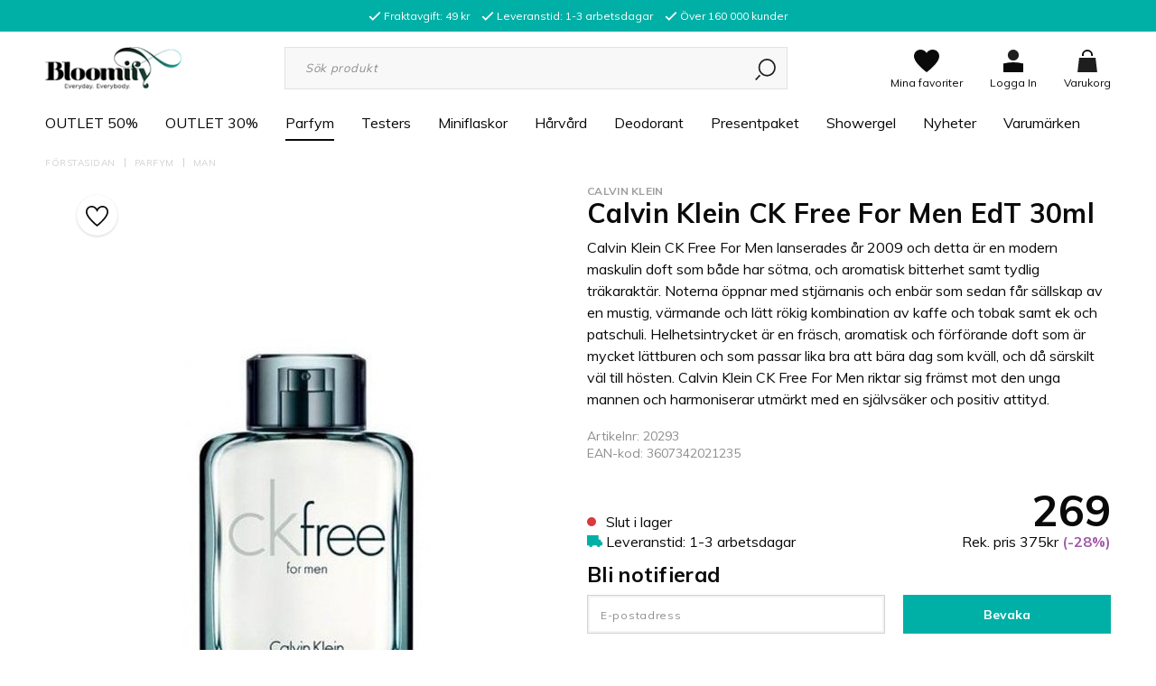

--- FILE ---
content_type: text/html; charset=UTF-8
request_url: https://www.bloomify.se/parfym/man/calvin-klein-ck-free-for-men-edt-30ml/
body_size: 29481
content:

  



        <!doctype html>
    <html class="no-js antialiased" lang="sv">
      <head>
                  <title>Köp Calvin Klein CK Free For Men EdT 30ml online - Parfym Man | Bloomify.se</title>
<meta http-equiv="Content-Type" content="text/html; charset=UTF-8">
<meta http-equiv="X-UA-Compatible" content="IE=edge">
<meta name="format-detection" content="telephone=no">
<meta id="viewport" name="viewport" content="width=device-width, initial-scale=1.0, minimum-scale=1.0, maximum-scale=1.0">
<meta name="description" content="Köp Calvin Klein CK Free For Men EdT 30ml på nätet. Fri Faktura. Snabba Leveranser. Låga Priser.">
<meta name="keywords" content="Calvin Klein CK Free For Men EdT 30ml Parfym">

<meta name="dc.title" content="Köp Calvin Klein CK Free For Men EdT 30ml online - Parfym Man | Bloomify.se">
<meta name="dc.description" content="Köp Calvin Klein CK Free For Men EdT 30ml på nätet. Fri Faktura. Snabba Leveranser. Låga Priser.">
<meta name="dc.subject" content="Calvin Klein CK Free For Men EdT 30ml Parfym">
<meta name="dc.language" content="sv">
  <meta name="google-site-verification" content="b2wn6ga-fUN2fIWjlvc3YtID8xVQ53IEIoQMFOTiHeo">


                    <link rel="alternate" href="https://bloomify.sbadmin.se/parfym/man/calvin-klein-ck-free-for-men-edt-30ml/" hreflang="">
      

  <link rel="canonical" href="https://www.bloomify.se/parfym/man/calvin-klein-ck-free-for-men-edt-30ml/">
          <meta name="facebook-domain-verification" content="p39kuxxxycf12mfruyki59fqe20qoq"/>

          <!-- Google Consent Mode -->
            <script>
  window.dataLayer = window.dataLayer || [];
  function gtag(){dataLayer.push(arguments);}

  gtag('consent', 'default', {
    'ad_storage': 'denied',
    'ad_personalization': 'denied',
    'ad_user_data': "denied",
    'analytics_storage': 'denied',
    'functionality_storage': 'denied',
    'personalization_storage': 'denied',
    'security_storage': 'granted',
    'wait_for_update': 500
  });

  gtag("set", "ads_data_redaction", true);
  gtag("set", "url_passthrough", true);
</script>
           <!-- Cookie Consent -->
          <script id="CookieConsent" src="https://policy.app.cookieinformation.com/uc.js" data-culture="sv" type="text/javascript" data-gcm-version="2.0"></script>

          
          
                      <link rel="stylesheet" id="global-style" href="/static/357eb57363980d361c82263d77a267e6e726b53c8417ac55258c32e303c11ade/template/bloomify_live/temp/.build.css">
          
          	<link rel="icon" type="image/png" href="/image/2152/logo-mobile.png" sizes="32x32">
	<link rel="apple-touch-icon" href="/image/2152/logo-mobile.png" sizes="180x180">

              <script>var language_variables = JSON.parse("\u007B\u0022TEXT_YOU_NEED_X_PACKAGES\u0022\u003A\u0022Du\u0020beh\\u00f6ver\u0020\u0025s\u0020paket\u0022,\u0022TEXT_CHOSEN\u0022\u003A\u0022Valda\u0022,\u0022TEXT_CHOSEN_SINGULAR\u0022\u003A\u0022Vald\u0022,\u0022CHOOSE_VARIANT\u0022\u003A\u0022V\\u00e4lj\u0020variant\u0022,\u0022CHOOSE_VARIANTS\u0022\u003A\u0022V\\u00e4lj\u0020varianter\u0022\u007D");</script>
          <script>var vendre_config = JSON.parse("\u007B\u0022general\u0022\u003A\u007B\u0022version\u0022\u003A\u00224000\u0022,\u0022load_foundation_js\u0022\u003Atrue,\u0022manufacturers_category_id\u0022\u003A\u00220\u0022,\u0022cookie_bar\u0022\u003A\u0022none\u0022,\u0022show_right_mobile_menu\u0022\u003Atrue,\u0022cart_slide_in\u0022\u003Atrue,\u0022show_info_buttons\u0022\u003Atrue,\u0022show_customer_type_popup\u0022\u003Afalse,\u0022mobile_menu_full_row_trigger_dropdown\u0022\u003Atrue,\u0022animate_to_cart\u0022\u003Atrue,\u0022display_product_added_modal\u0022\u003Afalse,\u0022use_accordion_with_arrows\u0022\u003Atrue,\u0022use_responsive_images\u0022\u003Atrue,\u0022use_responsive_images_interval\u0022\u003Atrue,\u0022responsive_images_interval_px_width\u0022\u003A\u0022160\u0022,\u0022use_lazyload_on_product_list_images\u0022\u003Atrue,\u0022lazyload_product_list_images_px_before_viewport\u0022\u003A\u0022400\u0022,\u0022favorites_page_id\u0022\u003A\u002253\u0022,\u0022global\u002Dwidth\u002Draw\u0022\u003A\u00221200px\u0022,\u0022grid\u002Dspacing\u002Dmobile\u002Draw\u0022\u003A\u002210px\u0022,\u0022grid\u002Dspacing\u002Dipad\u002Draw\u0022\u003A\u002220px\u0022,\u0022grid\u002Dspacing\u002Ddesktop\u002Draw\u0022\u003A\u002220px\u0022,\u0022grid\u002Dcolumn\u002Dgutter\u002Dsmall\u002Draw\u0022\u003A\u002210px\u0022,\u0022grid\u002Dcolumn\u002Dgutter\u002Dmedium\u002Draw\u0022\u003A\u002220px\u0022,\u0022theme\u002Dprimary\u002Dcolor\u0022\u003A\u0022rgb\u00280,\u0020176,\u0020166\u0029\u0022,\u0022theme\u002Dsecondary\u002Dcolor\u0022\u003A\u0022\u00239cd9ff\u0022,\u0022theme\u002Dcomplement\u002Dcolor\u0022\u003A\u0022\u00239cd9ff\u0022,\u0022theme\u002Dborder\u002Dcolor\u0022\u003A\u0022\u0023f2f2f2\u0022,\u0022body\u002Dbackground\u0022\u003A\u0022\u0023ffffff\u0022,\u0022theme\u002Dsuccess\u002Dcolor\u0022\u003A\u0022\u00232bb885\u0022,\u0022theme\u002Dwarning\u002Dcolor\u0022\u003A\u0022\u0023f5dd3d\u0022,\u0022theme\u002Dalert\u002Dcolor\u0022\u003A\u0022\u0023da3942\u0022,\u0022light\u002Dgray\u002Draw\u0022\u003A\u0022\u0023f2f2f2\u0022,\u0022medium\u002Dgray\u002Draw\u0022\u003A\u0022\u0023d2d2d2\u0022,\u0022dark\u002Dgray\u002Draw\u0022\u003A\u0022\u00238e8e8e\u0022,\u0022black\u002Draw\u0022\u003A\u0022\u00230a0a0a\u0022,\u0022white\u002Draw\u0022\u003A\u0022\u0023ffffff\u0022\u007D,\u0022font\u0022\u003A\u007B\u0022body\u002Dfont\u002Dfamily\u002Dgoogle\u002Dfont\u0022\u003A\u0022Muli\u0022,\u0022header\u002Dfont\u002Dfamily\u002Dgoogle\u002Dfont\u0022\u003A\u0022Muli\u0022,\u0022body\u002Dfont\u002Dcolor\u0022\u003A\u0022rgb\u002810,\u002010,\u002010\u0029\u0022,\u0022grey\u002Dfont\u002Dcolor\u0022\u003A\u0022\u0023b3b6b9\u0022\u007D,\u0022top_bar\u0022\u003A\u007B\u0022show_top_bar_section\u0022\u003Atrue,\u0022top_bar_page_ids\u0022\u003A\u002216,17\u0022,\u0022show_top_bar_currencies\u0022\u003Afalse,\u0022show_top_bar_infopages\u0022\u003Afalse,\u0022show_top_bar_languages\u0022\u003Afalse,\u0022show_top_bar_markets\u0022\u003Afalse,\u0022show_top_bar_selling_points\u0022\u003Atrue,\u0022show_top_bar_vat\u0022\u003Afalse,\u0022top_bar_infopages_position_right\u0022\u003Afalse,\u0022top_bar_selling_points_position\u0022\u003A\u0022center\u0022,\u0022top\u002Dbar\u002Dheight\u002Draw\u0022\u003A\u002235px\u0022,\u0022header\u002Dtop\u002Dbar\u002Dbg\u0022\u003A\u0022rgb\u00280,\u0020176,\u0020166\u0029\u0022\u007D,\u0022search\u0022\u003A\u007B\u0022show_pages_in_search_result\u0022\u003Afalse\u007D,\u0022page_header\u0022\u003A\u007B\u0022header_design\u0022\u003A\u0022header1\u0022,\u0022header_icons\u0022\u003A\u0022package5\u0022,\u0022mobile_header_menu\u0022\u003A\u0022mobile_menu1\u0022,\u0022mobile_menu_side_scroll\u0022\u003Afalse,\u0022drop_menu\u0022\u003A\u0022simple\u0022,\u0022drop_menu_click\u0022\u003Atrue,\u0022show_category_depth\u0022\u003A\u00222\u0022,\u0022show_only_the_collection_category_dropdown\u0022\u003Afalse,\u0022pages_menu_id\u0022\u003A\u002254\u0022,\u0022doofinder_search\u0022\u003Atrue,\u0022header\u002Dmobile\u002Dbg\u0022\u003A\u0022\u0023ffffff\u0022,\u0022header\u002Dmobile\u002Dborder\u002Dcolor\u0022\u003A\u0022\u0023d9d9d9\u0022,\u0022header\u002Dmobile\u002Dborder\u002Dsize\u002Draw\u0022\u003A\u00222px\u0022,\u0022header\u002Ddesktop\u002Dbg\u0022\u003A\u0022rgb\u0028255,\u0020255,\u0020255\u0029\u0022,\u0022header\u002Ddesktop\u002Dmenu\u002Dbg\u0022\u003A\u0022\u0023ffffff\u0022,\u0022header\u002Dmenu\u002Ddropdown\u002Dbig\u002Dcolor\u0022\u003A\u0022\u0023ffffff\u0022\u007D,\u0022page_footer\u0022\u003A\u007B\u0022footer_design\u0022\u003A\u0022footer2\u0022,\u0022one_to_three_gallery_page_ids_for_footer\u0022\u003A\u002216,17\u0022,\u0022show_footer_newsletter\u0022\u003Atrue,\u0022show_social_follow_icons_footer\u0022\u003Atrue,\u0022show_copyright\u0022\u003Atrue,\u0022show_vendre_link\u0022\u003Atrue,\u0022footer\u002Dbg\u0022\u003A\u0022rgb\u0028250,\u0020250,\u0020250\u0029\u0022\u007D,\u0022product_listing\u0022\u003A\u007B\u0022campaign_parent_tag_id\u0022\u003A\u002265\u0022,\u0022product_listing_grid_design\u0022\u003A\u0022product_listing_extended\u0022,\u0022show_quantity_input_in_product_listing\u0022\u003Atrue,\u0022product_listing_show_second_image_hover\u0022\u003Atrue,\u0022show_discount_in_productbox\u0022\u003Atrue,\u0022show_product_border\u0022\u003Afalse,\u0022show_variant_information\u0022\u003Afalse,\u0022show_brand_information\u0022\u003Atrue,\u0022product_listing_article_number\u0022\u003Afalse,\u0022show_recomended_price\u0022\u003Atrue,\u0022show_stock_status\u0022\u003Afalse,\u0022product_listing_allow_design_toggle\u0022\u003Afalse,\u0022product_listing_default_design\u0022\u003A\u0022grid\u0022,\u0022product_listing_row_design\u0022\u003A\u0022product_listing_standard\u0022,\u0022use_product_overlay\u0022\u003A\u0022opacity_2\u0022,\u0022use_content_position\u0022\u003A\u0022left\u0022,\u0022products_per_row_xxlarge\u0022\u003A\u00224\u0022,\u0022products_per_row_xlarge\u0022\u003A\u00224\u0022,\u0022products_per_row_large\u0022\u003A\u00224\u0022,\u0022products_per_row_medium\u0022\u003A\u00223\u0022,\u0022products_per_row_small\u0022\u003A\u00222\u0022,\u0022price\u002Dcolor\u0022\u003A\u0022\u00230a0a0a\u0022,\u0022price\u002Dnew\u002Dcolor\u0022\u003A\u0022rgb\u00280,\u0020176,\u0020166\u0029\u0022,\u0022price\u002Dold\u002Dcolor\u0022\u003A\u0022\u00238e8e8e\u0022,\u0022product\u002Dnew\u002Dtag\u002Dcolor\u0022\u003A\u0022\u0023ff69b4\u0022\u007D,\u0022listing\u0022\u003A\u007B\u0022categories_left\u0022\u003A\u0022none\u0022,\u0022filter_design\u0022\u003A\u0022compact\u0022,\u0022filter_left_summary\u0022\u003Afalse,\u0022show_category_image_mobile\u0022\u003Afalse,\u0022show_count_products\u0022\u003Atrue,\u0022full_top_image\u0022\u003Afalse,\u0022center_description\u0022\u003Atrue,\u0022show_category_image_as_background\u0022\u003Atrue,\u0022show_category_image_as_background_full_width\u0022\u003Afalse,\u0022auto_pagination\u0022\u003Atrue,\u0022show_subcategories\u0022\u003Afalse,\u0022auto_pagination_scrolls\u0022\u003A\u00223\u0022\u007D,\u0022product\u0022\u003A\u007B\u0022show_product_images_thumbnails\u0022\u003Atrue,\u0022show_product_images_thumbnails_left\u0022\u003Afalse,\u0022show_brand\u0022\u003Atrue,\u0022show_brand_as_image\u0022\u003Afalse,\u0022sticky_buy_mobile\u0022\u003Atrue,\u0022variant_design\u0022\u003A\u0022buttons\u0022,\u0022attribute_design\u0022\u003A\u0022buttons\u0022,\u0022show_attribute_labels\u0022\u003Afalse,\u0022combine_variants\u0022\u003Atrue,\u0022show_variant_choice_image\u0022\u003Atrue,\u0022show_variant_choice_image_as_circle\u0022\u003Atrue,\u0022use_question_about_product\u0022\u003Afalse,\u0022show_tags\u0022\u003Afalse,\u0022use_related_products\u0022\u003A\u0022bottom\u0022,\u0022related_category_for_color\u0022\u003A\u0022\u0022,\u0022show_manufacturer_description_in_tabs\u0022\u003Atrue,\u0022show_article_number\u0022\u003Atrue,\u0022show_ean_number\u0022\u003Atrue,\u0022show_partners_stock\u0022\u003Afalse,\u0022show_product_page_usp\u0022\u003Atrue,\u0022show_associated_products\u0022\u003Atrue,\u0022short_desc_sentences\u0022\u003A\u00222\u0022,\u0022show_description\u0022\u003A\u0022short\u0022,\u0022show_quantity_discounts\u0022\u003Atrue,\u0022show_instock_status\u0022\u003Atrue,\u0022show_instock_status_current_customer\u0022\u003Atrue,\u0022show_instock_status_amount\u0022\u003Afalse,\u0022show_instock_status_amount_current_customer\u0022\u003Afalse,\u0022show_tabs\u0022\u003Atrue,\u0022show_b2b_registration\u0022\u003Afalse,\u0022b2b_registration_page_link\u0022\u003A\u00220\u0022,\u0022show_review_summary\u0022\u003Afalse,\u0022show_auto_generated_pdf_file\u0022\u003Afalse,\u0022show_embedded_video_in_description_tab\u0022\u003Atrue,\u0022show_embedded_video_in_slideshow\u0022\u003Afalse,\u0022product_image_mouseover_zoom\u0022\u003Afalse,\u0022product_image_column_size_desktop\u0022\u003A\u00226\u0022,\u0022show_vat_text\u0022\u003Afalse,\u0022show_total_final_price\u0022\u003Afalse,\u0022content_hub_perfect_match_only\u0022\u003Afalse\u007D,\u0022checkout\u0022\u003A\u007B\u0022limit_page_header\u0022\u003Atrue,\u0022hide_page_footer\u0022\u003Atrue,\u0022orientation\u0022\u003A\u0022horizontal\u0022,\u0022payment_shipping_method_design\u0022\u003A\u0022horizontal\u0022,\u0022show_count_cart\u0022\u003Atrue,\u0022show_country_choice\u0022\u003Atrue,\u0022show_delivery_address\u0022\u003Afalse,\u0022show_choose_address\u0022\u003Afalse,\u0022show_shipping_description\u0022\u003Atrue,\u0022show_payment_description\u0022\u003Afalse,\u0022show_payment_if_one\u0022\u003Afalse,\u0022show_choose_delivery_address\u0022\u003Atrue,\u0022upsale_category_id\u0022\u003A\u0022258\u0022,\u0022show_vat_validation\u0022\u003Afalse,\u0022show_upsale_category\u0022\u003Afalse,\u0022pickup_place\u0022\u003Afalse,\u0022hide_freight\u0022\u003Afalse\u007D,\u0022tracking\u0022\u003A\u007B\u0022nosto_id\u0022\u003A\u0022\u0022,\u0022enhanced_ecommerce\u0022\u003Afalse\u007D,\u0022account\u0022\u003A\u007B\u0022show_favorites\u0022\u003Atrue,\u0022show_most_ordered\u0022\u003Atrue,\u0022show_address_book\u0022\u003Atrue\u007D,\u0022sharing\u0022\u003A\u007B\u0022facebook_meta\u0022\u003Atrue,\u0022show_icons\u0022\u003Atrue,\u0022facebook\u0022\u003Atrue,\u0022twitter\u0022\u003Atrue,\u0022linkedin\u0022\u003Atrue,\u0022tumblr\u0022\u003Atrue,\u0022google\u0022\u003Atrue,\u0022pinterest\u0022\u003Atrue\u007D,\u0022google_data_types\u0022\u003A\u007B\u0022active\u0022\u003Atrue,\u0022info\u0022\u003Atrue,\u0022product\u0022\u003Atrue,\u0022breadcrumb\u0022\u003Atrue,\u0022social\u0022\u003Atrue,\u0022search\u0022\u003Atrue\u007D\u007D");</script>

                    <script>
  // Nice-to-have: Move this to Vuex

  var vendreFavoritesCustomersProductsList = JSON.parse("false");
  var vendreCustomCustomersProductsLists = JSON.parse("\u005B\u005D");
</script>

          <script>
            window.VendreCurrencyFormatter = (function(number) {let thousands_point = JSON.parse('"."');let decimal_places = JSON.parse('"0"');let decimal_separator = JSON.parse('","');let symbol_left = JSON.parse('""');let symbol_right = JSON.parse('"kr"');number = parseFloat(number) || 0;let rounded = number.toFixed(decimal_places);let match = rounded.toString().match(/(-?)(\d+)(?:\.(\d*))?/);if (!match) {return '';}let sign = match[1];let integer = match[2];let fractional = match[3] || '';if (integer >= 1000 && thousands_point.length) {integer = integer.replace(/\B(?=(\d{3})+(?!\d))/g, thousands_point);}if (fractional.length < decimal_places) {fractional += new Array(decimal_places - fractional.length).join('0');}if (decimal_places == 0) {decimal_separator = '';}number = sign + symbol_left + integer + decimal_separator + fractional + symbol_right;return number;});
          </script>

                <script src="/template/bloomify_live/js/vendor/vue-2.5.16.min.js"></script>
  
  <script src="/static/b60c0c9a40ae203aa527118df335f590b78d64757980b9f5b0d6c436fb3b15be/template/bloomify_live/temp/.build.js"></script>

      <script src="https://www.google.com/recaptcha/api.js?onload=reCAPTCHA_onload&amp;render=explicit" async defer></script>
  
  <!-- Bing spårning -->
  <script>(function(w,d,t,r,u){var f,n,i;w[u]=w[u]||[],f=function(){var o={ti:"5217577"};o.q=w[u],w[u]=new UET(o),w[u].push("pageLoad")},n=d.createElement(t),n.src=r,n.async=1,n.onload=n.onreadystatechange=function(){var s=this.readyState;s&&s!=="loaded"&&s!=="complete"||(f(),n.onload=n.onreadystatechange=null)},i=d.getElementsByTagName(t)[0],i.parentNode.insertBefore(n,i)})(window,document,"script","//bat.bing.com/bat.js","uetq");</script>


        
        
                    <meta property="og:site_name" content="www.bloomify.se">
  <meta property="og:title" content="Calvin Klein CK Free For Men EdT 30ml">
  <meta property="og:url" content="https://www.bloomify.se/parfym/man/calvin-klein-ck-free-for-men-edt-30ml/">
      <meta property="og:description" content="Calvin Klein CK Free For Men EdT 30ml
Calvin Klein CK Free For Men lanserades år 2009 och detta är en modern maskulin doft som både har sötma, och aromatisk bitterhet samt tydlig träkaraktär. Noterna öppnar med stjärnanis och enbär som sedan får sällskap av en mustig, värmande och lätt rökig kombination av kaffe och tobak samt ek och patschuli. Helhetsintrycket är en fräsch, aromatisk och förförande doft som är mycket lättburen och som passar lika bra att bära dag som kväll, och då särskilt väl till hösten. Calvin Klein CK Free For Men riktar sig främst mot den unga mannen och harmoniserar...">
    <meta property="og:type" content="product">
  <meta property="og:locale" content="sv_SE">
            <meta property="og:image" content="https://www.bloomify.se/image/83/Calvin_Klein_CK_Free_For_Men_EdT_50ml.jpg">
    <meta property="og:image:width" content="800">
    <meta property="og:image:height" content="800">
            
        
  
    
  
    <!-- Google Tag Manager -->
  <script>(function(w,d,s,l,i){w[l]=w[l]||[];w[l].push({'gtm.start':
  new Date().getTime(),event:'gtm.js'});var f=d.getElementsByTagName(s)[0],
  j=d.createElement(s),dl=l!='dataLayer'?'&l='+l:'';j.async=true;j.src=
  'https://www.googletagmanager.com/gtm.js?id='+i+dl;f.parentNode.insertBefore(j,f);
  })(window,document,'script','dataLayer','GTM\u002DMWV34TDT');</script>
  <!-- End Google Tag Manager -->

  
                  <script>
  
    gtag('event', 'page_view', {
      'send_to': 'AW-960607858',
      'value': 269,
      'items': [{
        'id': 784,
        'google_business_vertical': 'retail'
      }]
    });

    $("body").on("submit", "form[action*='action=add_product']", function(e) {
      gtag('event', 'add_to_cart', {
          'send_to': 'AW-960607858',
          'value': 269,
          'items': [{
            'id': '784',
            'google_business_vertical': 'retail'
          }],
        });
    });

  
  
  
  
</script>
        <meta name="facebook-domain-verification" content="p39kuxxxycf12mfruyki59fqe20qoq" />

<!-- Start ProfitMetrics - Script -->
<script>
window.profitMetrics = {
pid: 'B286B8B4A899481F', // Your Public ID
emailInputSelector: '.input-group-field',
}
</script>
<script src="https://cdn1.profitmetrics.io/B286B8B4A899481F/bundle.js"
defer></script>
<!-- End ProfitMetrics - Script-->
      </head>

      <body class="wrapper-product">
                  <!-- Google Tag Manager (noscript) -->
          <noscript><iframe src="https://www.googletagmanager.com/ns.html?id=GTM-MWV34TDT"
          height="0" width="0" style="display:none;visibility:hidden"></iframe></noscript>
          <!-- End Google Tag Manager (noscript) -->
                <aside class="mobile-menu header1" data-push data-slide-in-object="data-mobile-menu">
  <div class="mobile-menu-wrapper">
    
                    
          <ul>
            <li class="parent">
                              <a href="https://www.bloomify.se/outlet-50/"  title="OUTLET 50%">OUTLET 50%</a>
                          </li>
          </ul>
          
          <ul>
            <li class="parent">
                              <a href="https://www.bloomify.se/outlet-30/"  title="OUTLET 30%">OUTLET 30%</a>
                          </li>
          </ul>
          
          <ul>
            <li class="parent open">
                              <a href="https://www.bloomify.se/parfym/"  class="active" title="Parfym">Parfym</a>
                          </li>
          </ul>
          
          <ul>
            <li class="parent">
                              <a href="https://www.bloomify.se/testers/"  title="Testers ">Testers </a>
                          </li>
          </ul>
          
          <ul>
            <li class="parent">
                              <a href="https://www.bloomify.se/miniflaskor/"  title="Miniflaskor">Miniflaskor</a>
                          </li>
          </ul>
          
          <ul>
            <li class="parent">
                              <a href="https://www.bloomify.se/harvardk/"  title="Hårvård">Hårvård</a>
                          </li>
          </ul>
          
          <ul>
            <li class="parent">
                              <a href="https://www.bloomify.se/deodorant/"  title="Deodorant">Deodorant</a>
                          </li>
          </ul>
          
          <ul>
            <li class="parent">
                              <a href="https://www.bloomify.se/presentpaket-c1868/"  title="Presentpaket">Presentpaket</a>
                          </li>
          </ul>
          
          <ul>
            <li class="parent">
                              <a href="https://www.bloomify.se/showergel/"  title="Showergel">Showergel</a>
                          </li>
          </ul>
          
          <ul>
            <li class="parent">
                              <a href="https://www.bloomify.se/nyheter/"  title="Nyheter">Nyheter</a>
                          </li>
          </ul>
          
          <ul>
            <li class="parent">
                            <span data-parent><svg xmlns="http://www.w3.org/2000/svg" viewBox="0 0 256 512"><path d="M119.5 326.9L3.5 209.1c-4.7-4.7-4.7-12.3 0-17l7.1-7.1c4.7-4.7 12.3-4.7 17 0L128 287.3l100.4-102.2c4.7-4.7 12.3-4.7 17 0l7.1 7.1c4.7 4.7 4.7 12.3 0 17L136.5 327c-4.7 4.6-12.3 4.6-17-.1z"/></svg></span>
                <a href="" title="Varumärken" data-parent>Varumärken</a>
                <a href="https://www.bloomify.se/varumarken/" class="">Alla Varumärken</a>
                      <ul class="menu-level-1">
                        <li class=" active">        <a href="https://www.bloomify.se/varumarken/4711/">4711</a>
              </li>
          <li class=" active">        <a href="https://www.bloomify.se/varumarken/abercrombie-and-fitch/">Abercrombie and Fitch</a>
              </li>
          <li class=" active">        <a href="https://www.bloomify.se/varumarken/acqua-di-parma/">Acqua di Parma</a>
              </li>
          <li class=" active">        <a href="https://www.bloomify.se/varumarken/adidas/">Adidas</a>
              </li>
          <li class=" active">        <a href="https://www.bloomify.se/varumarken/agent-provocateur/">Agent Provocateur</a>
              </li>
          <li class=" active">        <a href="https://www.bloomify.se/varumarken/alfa-romeo/">Alfa Romeo</a>
              </li>
          <li class=" active">        <a href="https://www.bloomify.se/varumarken/alfred-dunhill/">Alfred Dunhill</a>
              </li>
          <li class=" active">        <a href="https://www.bloomify.se/varumarken/alterna/">Alterna</a>
              </li>
          <li class=" active">        <a href="https://www.bloomify.se/varumarken/alyssa-ashley/">Alyssa Ashley</a>
              </li>
          <li class=" active">        <a href="https://www.bloomify.se/varumarken/american-crew/">American Crew</a>
              </li>
          <li class=" active">        <a href="https://www.bloomify.se/varumarken/amika/">Amika</a>
              </li>
          <li class=" active">        <a href="https://www.bloomify.se/varumarken/anna-sui/">Anna Sui</a>
              </li>
          <li class=" active">        <a href="https://www.bloomify.se/varumarken/antonio-banderas/">Antonio Banderas</a>
              </li>
          <li class=" active">        <a href="https://www.bloomify.se/varumarken/aquolina/">Aquolina</a>
              </li>
          <li class=" active">        <a href="https://www.bloomify.se/varumarken/aramis/">Aramis</a>
              </li>
          <li class=" active">        <a href="https://www.bloomify.se/varumarken/ariana-grande/">Ariana Grande</a>
              </li>
          <li class=" active">        <a href="https://www.bloomify.se/varumarken/armaf-c1887/">Armaf</a>
              </li>
          <li class=" active">        <a href="https://www.bloomify.se/varumarken/aussie-c1662/">Aussie</a>
              </li>
          <li class=" active">        <a href="https://www.bloomify.se/varumarken/avril-lavigne/">Avril Lavigne </a>
              </li>
          <li class=" active">        <a href="https://www.bloomify.se/varumarken/azzaro/">Azzaro</a>
              </li>
          <li class=" active">        <a href="https://www.bloomify.se/varumarken/babyliss/">BaByliss</a>
              </li>
          <li class=" active">        <a href="https://www.bloomify.se/varumarken/balenciaga/">Balenciaga</a>
              </li>
          <li class=" active">        <a href="https://www.bloomify.se/varumarken/banana-republic/">Banana Republic</a>
              </li>
          <li class=" active">        <a href="https://www.bloomify.se/varumarken/batiste/">Batiste</a>
              </li>
          <li class=" active">        <a href="https://www.bloomify.se/varumarken/benetton/">Benetton</a>
              </li>
          <li class=" active">        <a href="https://www.bloomify.se/varumarken/bentley/">Bentley</a>
              </li>
          <li class=" active">        <a href="https://www.bloomify.se/varumarken/beyonce/">Beyonce</a>
              </li>
          <li class=" active">        <a href="https://www.bloomify.se/varumarken/bijan/">Bijan</a>
              </li>
          <li class=" active">        <a href="https://www.bloomify.se/varumarken/biolage/">Biolage</a>
              </li>
          <li class=" active">        <a href="https://www.bloomify.se/varumarken/biotherm/">Biotherm</a>
              </li>
          <li class=" active">        <a href="https://www.bloomify.se/varumarken/bottega-veneta/">Bottega Veneta</a>
              </li>
          <li class=" active">        <a href="https://www.bloomify.se/varumarken/boucheron/">Boucheron</a>
              </li>
          <li class=" active">        <a href="https://www.bloomify.se/varumarken/bourjois/">Bourjois</a>
              </li>
          <li class=" active">        <a href="https://www.bloomify.se/varumarken/braun/">Braun</a>
              </li>
          <li class=" active">        <a href="https://www.bloomify.se/varumarken/britney-spears/">Britney Spears</a>
              </li>
          <li class=" active">        <a href="https://www.bloomify.se/varumarken/bruno-banani/">Bruno Banani</a>
              </li>
          <li class=" active">        <a href="https://www.bloomify.se/varumarken/brut/">Brut</a>
              </li>
          <li class=" active">        <a href="https://www.bloomify.se/varumarken/burberry/">Burberry</a>
              </li>
          <li class=" active">        <a href="https://www.bloomify.se/varumarken/bvlgari/">Bvlgari</a>
              </li>
          <li class=" active">        <a href="https://www.bloomify.se/varumarken/cacharel/">Cacharel</a>
              </li>
          <li class=" active">        <a href="https://www.bloomify.se/varumarken/calvin-klein/">Calvin Klein</a>
              </li>
          <li class=" active">        <a href="https://www.bloomify.se/varumarken/carolina-herrera/">Carolina Herrera</a>
              </li>
          <li class=" active">        <a href="https://www.bloomify.se/varumarken/cartier/">Cartier</a>
              </li>
          <li class=" active">        <a href="https://www.bloomify.se/varumarken/celine-dion/">Celine Dion</a>
              </li>
          <li class=" active">        <a href="https://www.bloomify.se/varumarken/cerruti/">Cerruti</a>
              </li>
          <li class=" active">        <a href="https://www.bloomify.se/varumarken/chanel/">Chanel</a>
              </li>
          <li class=" active">        <a href="https://www.bloomify.se/varumarken/chevignon/">Chevignon</a>
              </li>
          <li class=" active">        <a href="https://www.bloomify.se/varumarken/chloe/">Chloe</a>
              </li>
          <li class=" active">        <a href="https://www.bloomify.se/varumarken/chopard/">Chopard</a>
              </li>
          <li class=" active">        <a href="https://www.bloomify.se/varumarken/christian-audigier/">Christian Audigier</a>
              </li>
          <li class=" active">        <a href="https://www.bloomify.se/varumarken/christiano-ronaldo/">Christiano Ronaldo</a>
              </li>
          <li class=" active">        <a href="https://www.bloomify.se/varumarken/christina-aguilera/">Christina Aguilera</a>
              </li>
          <li class=" active">        <a href="https://www.bloomify.se/varumarken/clarins/">Clarins</a>
              </li>
          <li class=" active">        <a href="https://www.bloomify.se/varumarken/clean/">Clean</a>
              </li>
          <li class=" active">        <a href="https://www.bloomify.se/varumarken/clinique/">Clinique</a>
              </li>
          <li class=" active">        <a href="https://www.bloomify.se/varumarken/coach/">Coach</a>
              </li>
          <li class=" active">        <a href="https://www.bloomify.se/varumarken/coty/">Coty</a>
              </li>
          <li class=" active">        <a href="https://www.bloomify.se/varumarken/cuba/">Cuba</a>
              </li>
          <li class=" active">        <a href="https://www.bloomify.se/varumarken/dfi/">d:fi</a>
              </li>
          <li class=" active">        <a href="https://www.bloomify.se/varumarken/david-beckham/">David Beckham</a>
              </li>
          <li class=" active">        <a href="https://www.bloomify.se/varumarken/davidoff/">Davidoff</a>
              </li>
          <li class=" active">        <a href="https://www.bloomify.se/varumarken/dear-barber/">Dear Barber</a>
              </li>
          <li class=" active">        <a href="https://www.bloomify.se/varumarken/decleor/">Decleor</a>
              </li>
          <li class=" active">        <a href="https://www.bloomify.se/varumarken/denim/">Denim</a>
              </li>
          <li class=" active">        <a href="https://www.bloomify.se/varumarken/dermacol/">Dermacol</a>
              </li>
          <li class=" active">        <a href="https://www.bloomify.se/varumarken/desigual/">Desigual</a>
              </li>
          <li class=" active">        <a href="https://www.bloomify.se/varumarken/diesel/">Diesel</a>
              </li>
          <li class=" active">        <a href="https://www.bloomify.se/varumarken/dior/">Dior</a>
              </li>
          <li class=" active">        <a href="https://www.bloomify.se/varumarken/dkny/">DKNY</a>
              </li>
          <li class=" active">        <a href="https://www.bloomify.se/varumarken/dolce-gabbana/">Dolce &amp; Gabbana</a>
              </li>
          <li class=" active">        <a href="https://www.bloomify.se/varumarken/doop/">Doop</a>
              </li>
          <li class=" active">        <a href="https://www.bloomify.se/varumarken/dsquared2/">Dsquared2</a>
              </li>
          <li class=" active">        <a href="https://www.bloomify.se/varumarken/ed-hardy/">Ed Hardy</a>
              </li>
          <li class=" active">        <a href="https://www.bloomify.se/varumarken/elie-saab/">Elie Saab</a>
              </li>
          <li class=" active">        <a href="https://www.bloomify.se/varumarken/elisabeth-taylor/">Elisabeth Taylor</a>
              </li>
          <li class=" active">        <a href="https://www.bloomify.se/varumarken/elizabeth-arden/">Elizabeth Arden</a>
              </li>
          <li class=" active">        <a href="https://www.bloomify.se/varumarken/emanuel-ungaro/">Emanuel Ungaro</a>
              </li>
          <li class=" active">        <a href="https://www.bloomify.se/varumarken/enrique-iglesias/">Enrique Iglesias</a>
              </li>
          <li class=" active">        <a href="https://www.bloomify.se/varumarken/escada/">Escada</a>
              </li>
          <li class=" active">        <a href="https://www.bloomify.se/varumarken/estee-lauder/">Estée Lauder</a>
              </li>
          <li class=" active">        <a href="https://www.bloomify.se/varumarken/eva-longoria/">Eva Longoria</a>
              </li>
          <li class=" active">        <a href="https://www.bloomify.se/varumarken/fanola/">Fanola</a>
              </li>
          <li class=" active">        <a href="https://www.bloomify.se/varumarken/farouk/">Farouk</a>
              </li>
          <li class=" active">        <a href="https://www.bloomify.se/varumarken/fcuk/">FCUK</a>
              </li>
          <li class=" active">        <a href="https://www.bloomify.se/varumarken/ferrari/">Ferrari</a>
              </li>
          <li class=" active">        <a href="https://www.bloomify.se/varumarken/fila/">Fila</a>
              </li>
          <li class=" active">        <a href="https://www.bloomify.se/varumarken/ford-mustang/">Ford Mustang</a>
              </li>
          <li class=" active">        <a href="https://www.bloomify.se/varumarken/fudge/">Fudge</a>
              </li>
          <li class=" active">        <a href="https://www.bloomify.se/varumarken/gabriela-sabatini/">Gabriela Sabatini</a>
              </li>
          <li class=" active">        <a href="https://www.bloomify.se/varumarken/geoffrey-beene/">Geoffrey Beene</a>
              </li>
          <li class=" active">        <a href="https://www.bloomify.se/varumarken/ghost/">Ghost</a>
              </li>
          <li class=" active">        <a href="https://www.bloomify.se/varumarken/gianfranco-ferre/">Gianfranco Ferré</a>
              </li>
          <li class=" active">        <a href="https://www.bloomify.se/varumarken/gillette/">Gillette</a>
              </li>
          <li class=" active">        <a href="https://www.bloomify.se/varumarken/giorgio-armani/">Giorgio Armani</a>
              </li>
          <li class=" active">        <a href="https://www.bloomify.se/varumarken/giorgio-beverly-hills/">Giorgio Beverly Hills</a>
              </li>
          <li class=" active">        <a href="https://www.bloomify.se/varumarken/givenchy/">Givenchy</a>
              </li>
          <li class=" active">        <a href="https://www.bloomify.se/varumarken/gloria-vanderbilt/">Gloria Vanderbilt</a>
              </li>
          <li class=" active">        <a href="https://www.bloomify.se/varumarken/goldwell/">Goldwell</a>
              </li>
          <li class=" active">        <a href="https://www.bloomify.se/varumarken/gres/">Gres</a>
              </li>
          <li class=" active">        <a href="https://www.bloomify.se/varumarken/gucci/">Gucci</a>
              </li>
          <li class=" active">        <a href="https://www.bloomify.se/varumarken/guerlain/">Guerlain</a>
              </li>
          <li class=" active">        <a href="https://www.bloomify.se/varumarken/guess/">Guess</a>
              </li>
          <li class=" active">        <a href="https://www.bloomify.se/varumarken/guy-laroche/">Guy Laroche</a>
              </li>
          <li class=" active">        <a href="https://www.bloomify.se/varumarken/halle-berry/">Halle Berry</a>
              </li>
          <li class=" active">        <a href="https://www.bloomify.se/varumarken/heidi-klum/">Heidi Klum</a>
              </li>
          <li class=" active">        <a href="https://www.bloomify.se/varumarken/hermes/">Hermes</a>
              </li>
          <li class=" active">        <a href="https://www.bloomify.se/varumarken/hollister/">Hollister</a>
              </li>
          <li class=" active">        <a href="https://www.bloomify.se/varumarken/hugo-boss/">Hugo Boss</a>
              </li>
          <li class=" active">        <a href="https://www.bloomify.se/varumarken/hummer/">Hummer</a>
              </li>
          <li class=" active">        <a href="https://www.bloomify.se/varumarken/iceberg/">Iceberg</a>
              </li>
          <li class=" active">        <a href="https://www.bloomify.se/varumarken/issey-miyake/">Issey Miyake</a>
              </li>
          <li class=" active">        <a href="https://www.bloomify.se/varumarken/j-beverly-hills/">J Beverly Hills</a>
              </li>
          <li class=" active">        <a href="https://www.bloomify.se/varumarken/jacomo/">Jacomo</a>
              </li>
          <li class=" active">        <a href="https://www.bloomify.se/varumarken/jacques-bogart/">Jacques Bogart</a>
              </li>
          <li class=" active">        <a href="https://www.bloomify.se/varumarken/jaguar/">Jaguar</a>
              </li>
          <li class=" active">        <a href="https://www.bloomify.se/varumarken/james-bond/">James Bond</a>
              </li>
          <li class=" active">        <a href="https://www.bloomify.se/varumarken/jean-paul-gaultier/">Jean Paul Gaultier</a>
              </li>
          <li class=" active">        <a href="https://www.bloomify.se/varumarken/jennifer-lopez/">Jennifer Lopez</a>
              </li>
          <li class=" active">        <a href="https://www.bloomify.se/varumarken/jessica-simpson/">Jessica Simpson</a>
              </li>
          <li class=" active">        <a href="https://www.bloomify.se/varumarken/jesus-del-pozo/">Jesus Del Pozo</a>
              </li>
          <li class=" active">        <a href="https://www.bloomify.se/varumarken/jil-sander/">Jil Sander</a>
              </li>
          <li class=" active">        <a href="https://www.bloomify.se/varumarken/jimmy-choo/">Jimmy Choo</a>
              </li>
          <li class=" active">        <a href="https://www.bloomify.se/varumarken/jo-malone-london/">Jo Malone London</a>
              </li>
          <li class=" active">        <a href="https://www.bloomify.se/varumarken/john-galliano/">John Galliano</a>
              </li>
          <li class=" active">        <a href="https://www.bloomify.se/varumarken/john-masters-organics-c1897/">John Masters Organics</a>
              </li>
          <li class=" active">        <a href="https://www.bloomify.se/varumarken/john-richmond/">John Richmond</a>
              </li>
          <li class=" active">        <a href="https://www.bloomify.se/varumarken/john-varvatos/">John Varvatos</a>
              </li>
          <li class=" active">        <a href="https://www.bloomify.se/varumarken/joico/">Joico</a>
              </li>
          <li class=" active">        <a href="https://www.bloomify.se/varumarken/joop/">Joop</a>
              </li>
          <li class=" active">        <a href="https://www.bloomify.se/varumarken/jovan/">Jovan</a>
              </li>
          <li class=" active">        <a href="https://www.bloomify.se/varumarken/juicy-couture/">Juicy Couture</a>
              </li>
          <li class=" active">        <a href="https://www.bloomify.se/varumarken/justin-bieber/">Justin Bieber</a>
              </li>
          <li class=" active">        <a href="https://www.bloomify.se/varumarken/kate-moss/">Kate Moss</a>
              </li>
          <li class=" active">        <a href="https://www.bloomify.se/varumarken/katy-perry/">Katy Perry</a>
              </li>
          <li class=" active">        <a href="https://www.bloomify.se/varumarken/kenzo/">Kenzo</a>
              </li>
          <li class=" active">        <a href="https://www.bloomify.se/varumarken/kerastase/">Kerastase</a>
              </li>
          <li class=" active">        <a href="https://www.bloomify.se/varumarken/kim-kardashian/">Kim Kardashian</a>
              </li>
          <li class=" active">        <a href="https://www.bloomify.se/varumarken/kms/">KMS</a>
              </li>
          <li class=" active">        <a href="https://www.bloomify.se/varumarken/kylie-minogue/">Kylie Minogue</a>
              </li>
          <li class=" active">        <a href="https://www.bloomify.se/varumarken/loreal/">L´Oréal</a>
              </li>
          <li class=" active">        <a href="https://www.bloomify.se/varumarken/la-perla/">La Perla</a>
              </li>
          <li class=" active">        <a href="https://www.bloomify.se/varumarken/lacoste/">Lacoste</a>
              </li>
          <li class=" active">        <a href="https://www.bloomify.se/varumarken/lady-gaga/">Lady Gaga</a>
              </li>
          <li class=" active">        <a href="https://www.bloomify.se/varumarken/lagerfeld/">Lagerfeld</a>
              </li>
          <li class=" active">        <a href="https://www.bloomify.se/varumarken/lalique/">Lalique</a>
              </li>
          <li class=" active">        <a href="https://www.bloomify.se/varumarken/lamborghini/">Lamborghini</a>
              </li>
          <li class=" active">        <a href="https://www.bloomify.se/varumarken/lancome/">Lancome</a>
              </li>
          <li class=" active">        <a href="https://www.bloomify.se/varumarken/lanvin/">Lanvin</a>
              </li>
          <li class=" active">        <a href="https://www.bloomify.se/varumarken/laura-biagiotti/">Laura Biagiotti</a>
              </li>
          <li class=" active">        <a href="https://www.bloomify.se/varumarken/layrite-c1894/">Layrite</a>
              </li>
          <li class=" active">        <a href="https://www.bloomify.se/varumarken/lolita-lempicka/">Lolita Lempicka</a>
              </li>
          <li class=" active">        <a href="https://www.bloomify.se/varumarken/macadamia/">Macadamia</a>
              </li>
          <li class=" active">        <a href="https://www.bloomify.se/varumarken/madonna/">Madonna</a>
              </li>
          <li class=" active">        <a href="https://www.bloomify.se/varumarken/marc-jacobs/">Marc Jacobs</a>
              </li>
          <li class=" active">        <a href="https://www.bloomify.se/varumarken/mariah-carey/">Mariah Carey</a>
              </li>
          <li class=" active">        <a href="https://www.bloomify.se/varumarken/masaki-matsushima/">Masaki Matsushima</a>
              </li>
          <li class=" active">        <a href="https://www.bloomify.se/varumarken/matrix/">Matrix</a>
              </li>
          <li class=" active">        <a href="https://www.bloomify.se/varumarken/mauboussin/">Mauboussin</a>
              </li>
          <li class=" active">        <a href="https://www.bloomify.se/varumarken/max-factor/">Max Factor</a>
              </li>
          <li class=" active">        <a href="https://www.bloomify.se/varumarken/maybelline/">Maybelline</a>
              </li>
          <li class=" active">        <a href="https://www.bloomify.se/varumarken/mercedes-benz/">Mercedes-Benz</a>
              </li>
          <li class=" active">        <a href="https://www.bloomify.se/varumarken/mexx/">Mexx</a>
              </li>
          <li class=" active">        <a href="https://www.bloomify.se/varumarken/michael-kors/">Michael Kors</a>
              </li>
          <li class=" active">        <a href="https://www.bloomify.se/varumarken/misoni/">Misoni</a>
              </li>
          <li class=" active">        <a href="https://www.bloomify.se/varumarken/mont-blanc/">Mont Blanc</a>
              </li>
          <li class=" active">        <a href="https://www.bloomify.se/varumarken/moroccanoil/">Moroccanoil </a>
              </li>
          <li class=" active">        <a href="https://www.bloomify.se/varumarken/moschino/">Moschino</a>
              </li>
          <li class=" active">        <a href="https://www.bloomify.se/varumarken/myrurgia-yacht/">Myrurgia Yacht</a>
              </li>
          <li class=" active">        <a href="https://www.bloomify.se/varumarken/naf-naf/">Naf Naf</a>
              </li>
          <li class=" active">        <a href="https://www.bloomify.se/varumarken/naomi-campbell/">Naomi Campbell</a>
              </li>
          <li class=" active">        <a href="https://www.bloomify.se/varumarken/narciso-rodriguez/">Narciso Rodriguez</a>
              </li>
          <li class=" active">        <a href="https://www.bloomify.se/varumarken/nicki-minaj/">Nicki Minaj</a>
              </li>
          <li class=" active">        <a href="https://www.bloomify.se/varumarken/nikos/">Nikos</a>
              </li>
          <li class=" active">        <a href="https://www.bloomify.se/varumarken/nina-ricci/">Nina Ricci</a>
              </li>
          <li class=" active">        <a href="https://www.bloomify.se/varumarken/nioxin/">Nioxin</a>
              </li>
          <li class=" active">        <a href="https://www.bloomify.se/varumarken/olaplex-c1898/">Olaplex</a>
              </li>
          <li class=" active">        <a href="https://www.bloomify.se/varumarken/old-spice/">Old Spice</a>
              </li>
          <li class=" active">        <a href="https://www.bloomify.se/varumarken/one-direction/">One Direction</a>
              </li>
          <li class=" active">        <a href="https://www.bloomify.se/varumarken/oscar-de-la-renta/">Oscar de la Renta</a>
              </li>
          <li class=" active">        <a href="https://www.bloomify.se/varumarken/paco-rabanne/">Paco Rabanne</a>
              </li>
          <li class=" active">        <a href="https://www.bloomify.se/varumarken/paloma-picasso/">Paloma Picasso</a>
              </li>
          <li class=" active">        <a href="https://www.bloomify.se/varumarken/paris-hilton/">Paris Hilton</a>
              </li>
          <li class=" active">        <a href="https://www.bloomify.se/varumarken/pascal-morabito/">Pascal Morabito</a>
              </li>
          <li class=" active">        <a href="https://www.bloomify.se/varumarken/paul-mitchell/">Paul Mitchell</a>
              </li>
          <li class=" active">        <a href="https://www.bloomify.se/varumarken/paul-smith/">Paul Smith</a>
              </li>
          <li class=" active">        <a href="https://www.bloomify.se/varumarken/perry-ellis/">Perry Ellis</a>
              </li>
          <li class=" active">        <a href="https://www.bloomify.se/varumarken/phillipp-plein/">Phillipp Plein</a>
              </li>
          <li class=" active">        <a href="https://www.bloomify.se/varumarken/pierre-balmain/">Pierre Balmain</a>
              </li>
          <li class=" active">        <a href="https://www.bloomify.se/varumarken/pierre-cardin/">Pierre Cardin</a>
              </li>
          <li class=" active">        <a href="https://www.bloomify.se/varumarken/pino-silvestre/">Pino Silvestre</a>
              </li>
          <li class=" active">        <a href="https://www.bloomify.se/varumarken/piz-buin/">Piz Buin</a>
              </li>
          <li class=" active">        <a href="https://www.bloomify.se/varumarken/playboy/">Playboy</a>
              </li>
          <li class=" active">        <a href="https://www.bloomify.se/varumarken/police/">Police</a>
              </li>
          <li class=" active">        <a href="https://www.bloomify.se/varumarken/porsche/">Porsche</a>
              </li>
          <li class=" active">        <a href="https://www.bloomify.se/varumarken/prada/">Prada</a>
              </li>
          <li class=" active">        <a href="https://www.bloomify.se/varumarken/puig/">Puig</a>
              </li>
          <li class=" active">        <a href="https://www.bloomify.se/varumarken/puma/">Puma</a>
              </li>
          <li class=" active">        <a href="https://www.bloomify.se/varumarken/pureology/">Pureology</a>
              </li>
          <li class=" active">        <a href="https://www.bloomify.se/varumarken/ralph-lauren/">Ralph Lauren</a>
              </li>
          <li class=" active">        <a href="https://www.bloomify.se/varumarken/redken/">Redken</a>
              </li>
          <li class=" active">        <a href="https://www.bloomify.se/varumarken/ref/">REF</a>
              </li>
          <li class=" active">        <a href="https://www.bloomify.se/varumarken/reminiscence/">Reminiscence</a>
              </li>
          <li class=" active">        <a href="https://www.bloomify.se/varumarken/replay/">Replay</a>
              </li>
          <li class=" active">        <a href="https://www.bloomify.se/varumarken/reuzel/">Reuzel</a>
              </li>
          <li class=" active">        <a href="https://www.bloomify.se/varumarken/revlon/">Revlon</a>
              </li>
          <li class=" active">        <a href="https://www.bloomify.se/varumarken/rihanna/">Rihanna</a>
              </li>
          <li class=" active">        <a href="https://www.bloomify.se/varumarken/rimmel/">Rimmel</a>
              </li>
          <li class=" active">        <a href="https://www.bloomify.se/varumarken/roberto-cavalli/">Roberto Cavalli</a>
              </li>
          <li class=" active">        <a href="https://www.bloomify.se/varumarken/rochas/">Rochas</a>
              </li>
          <li class=" active">        <a href="https://www.bloomify.se/varumarken/ronaldo/">Ronaldo</a>
              </li>
          <li class=" active">        <a href="https://www.bloomify.se/varumarken/st-dupont-c1906/">S.T. Dupont</a>
              </li>
          <li class=" active">        <a href="https://www.bloomify.se/varumarken/sachajuan-c1899/">Sachajuan</a>
              </li>
          <li class=" active">        <a href="https://www.bloomify.se/varumarken/salvador-dali/">Salvador Dali</a>
              </li>
          <li class=" active">        <a href="https://www.bloomify.se/varumarken/salvatore-ferragamo/">Salvatore Ferragamo</a>
              </li>
          <li class=" active">        <a href="https://www.bloomify.se/varumarken/sarah-jessica-parker/">Sarah Jessica Parker</a>
              </li>
          <li class=" active">        <a href="https://www.bloomify.se/varumarken/schwarzkopf/">Schwarzkopf</a>
              </li>
          <li class=" active">        <a href="https://www.bloomify.se/varumarken/sean-john/">Sean John</a>
              </li>
          <li class=" active">        <a href="https://www.bloomify.se/varumarken/sebastian/">Sebastian</a>
              </li>
          <li class=" active">        <a href="https://www.bloomify.se/varumarken/sergio-tacchini/">Sergio Tacchini</a>
              </li>
          <li class=" active">        <a href="https://www.bloomify.se/varumarken/shawn-mendes/">Shawn Mendes</a>
              </li>
          <li class=" active">        <a href="https://www.bloomify.se/varumarken/shiseido/">Shiseido</a>
              </li>
          <li class=" active">        <a href="https://www.bloomify.se/varumarken/stella-mccartney/">Stella McCartney</a>
              </li>
          <li class=" active">        <a href="https://www.bloomify.se/varumarken/swarovski/">Swarovski</a>
              </li>
          <li class=" active">        <a href="https://www.bloomify.se/varumarken/tabac/">Tabac</a>
              </li>
          <li class=" active">        <a href="https://www.bloomify.se/varumarken/taylor-swift/">Taylor Swift</a>
              </li>
          <li class=" active">        <a href="https://www.bloomify.se/varumarken/ted-baker/">Ted Baker</a>
              </li>
          <li class=" active">        <a href="https://www.bloomify.se/varumarken/ted-lapidus/">Ted Lapidus</a>
              </li>
          <li class=" active">        <a href="https://www.bloomify.se/varumarken/thierry-mugler/">Thierry Mugler</a>
              </li>
          <li class=" active">        <a href="https://www.bloomify.se/varumarken/tigi/">TIGI</a>
              </li>
          <li class=" active">        <a href="https://www.bloomify.se/varumarken/tints-of-nature/">Tints Of Nature</a>
              </li>
          <li class=" active">        <a href="https://www.bloomify.se/varumarken/tom-ford/">Tom Ford</a>
              </li>
          <li class=" active">        <a href="https://www.bloomify.se/varumarken/tommy-hilfiger/">Tommy Hilfiger</a>
              </li>
          <li class=" active">        <a href="https://www.bloomify.se/varumarken/trussardi/">Trussardi</a>
              </li>
          <li class=" active">        <a href="https://www.bloomify.se/varumarken/umbro/">Umbro</a>
              </li>
          <li class=" active">        <a href="https://www.bloomify.se/varumarken/uniq-one/">Uniq One</a>
              </li>
          <li class=" active">        <a href="https://www.bloomify.se/varumarken/uppercut-deluxe-c1895/">Uppercut Deluxe</a>
              </li>
          <li class=" active">        <a href="https://www.bloomify.se/varumarken/usher/">Usher</a>
              </li>
          <li class=" active">        <a href="https://www.bloomify.se/varumarken/valentino/">Valentino</a>
              </li>
          <li class=" active">        <a href="https://www.bloomify.se/varumarken/van-cleef-arpels/">Van Cleef &amp; Arpels</a>
              </li>
          <li class=" active">        <a href="https://www.bloomify.se/varumarken/vera-wang/">Vera Wang</a>
              </li>
          <li class=" active">        <a href="https://www.bloomify.se/varumarken/versace/">Versace</a>
              </li>
          <li class=" active">        <a href="https://www.bloomify.se/varumarken/victorias-secret/">Victoria´s Secret</a>
              </li>
          <li class=" active">        <a href="https://www.bloomify.se/varumarken/viktor-rolf/">Viktor &amp; Rolf</a>
              </li>
          <li class=" active">        <a href="https://www.bloomify.se/varumarken/wella/">Wella</a>
              </li>
          <li class=" active">        <a href="https://www.bloomify.se/varumarken/yves-saint-laurent/">Yves Saint Laurent</a>
              </li>
          <li class=" active">        <a href="https://www.bloomify.se/varumarken/zadig-and-voltaire/">Zadig And Voltaire</a>
              </li>
          <li class=" active">        <a href="https://www.bloomify.se/varumarken/zippo/">Zippo</a>
              </li>
          <li class=" active">        <a href="https://www.bloomify.se/varumarken/zirh/">Zirh</a>
              </li>
      </ul>

                            </li>
          </ul>
                  
                  
          <ul class="favorites-link">
          <li>
            <a href="https://www.bloomify.se/favoriter/" class="icon-menu">
              <?xml version="1.0" encoding="utf-8"?>
<!-- Generator: Adobe Illustrator 24.0.2, SVG Export Plug-In . SVG Version: 6.00 Build 0)  -->
<svg version="1.1" id="Layer_1" xmlns="http://www.w3.org/2000/svg" xmlns:xlink="http://www.w3.org/1999/xlink" x="0px" y="0px"
	 viewBox="0 0 130 120" style="enable-background:new 0 0 130 120;" xml:space="preserve">
<title>icons</title>
<g id="b1534222-4a91-4392-be9a-676417b1170f">
	<g>
		<path class="st0" d="M64.9,120l-2.7-2.1C59.7,115.9,0,69.1,0,35.6C0,15,14.4,0,34.2,0c6,0,20,1.8,30.8,17.4
			C75.8,1.8,89.8,0,95.8,0C115.6,0,130,15,130,35.6c0,14.4-10.3,32.5-30.7,53.8C83.4,106,67.8,117.9,67.7,118L64.9,120z M34.2,9
			C19.1,9,9,19.7,9,35.6c0,22.9,38.2,58.6,56.1,73.1C78.9,97.8,121,60.3,121,35.6C121,19.7,110.9,9,95.8,9c-5.1,0-18,1.9-26.8,19.2
			l-4,7.9l-4-7.9C52.2,10.8,39.3,9,34.2,9z"/>
	</g>
</g>
</svg>
 Mina favoriter
            </a>
          </li>
      </ul>
    
          <ul class="menu-level-0">
                        <li class="parent">        <span data-parent><svg xmlns="http://www.w3.org/2000/svg" viewBox="0 0 256 512"><path d="M119.5 326.9L3.5 209.1c-4.7-4.7-4.7-12.3 0-17l7.1-7.1c4.7-4.7 12.3-4.7 17 0L128 287.3l100.4-102.2c4.7-4.7 12.3-4.7 17 0l7.1 7.1c4.7 4.7 4.7 12.3 0 17L136.5 327c-4.7 4.6-12.3 4.6-17-.1z"/></svg></span>        <a href="https://www.bloomify.se/gallery.php?id=16" data-parent="">Kundservice</a>
                        <ul class="menu-level-1">
                        <li class="parent">        <span data-parent><svg xmlns="http://www.w3.org/2000/svg" viewBox="0 0 256 512"><path d="M119.5 326.9L3.5 209.1c-4.7-4.7-4.7-12.3 0-17l7.1-7.1c4.7-4.7 12.3-4.7 17 0L128 287.3l100.4-102.2c4.7-4.7 12.3-4.7 17 0l7.1 7.1c4.7 4.7 4.7 12.3 0 17L136.5 327c-4.7 4.6-12.3 4.6-17-.1z"/></svg></span>        <a href="https://www.bloomify.se/blogg/" data-parent="">Blogg</a>
                        <ul class="menu-level-2">
                  <li class=""><a href="https://www.bloomify.se/blogg/">Blogg</a></li>
                    <li class="">        <a href="https://www.bloomify.se/blogg/lagerfeldts-historia-en-ikonisk-designer/">Lagerfeldts historia. En ikonisk designer.</a>
              </li>
          <li class="">        <a href="https://www.bloomify.se/blogg/resan-fran-tradgard-till-flaska-yves-saint-laurent-och-naturliga-ingredienser-i-parfymer/">Resan från trädgård till flaska: Yves Saint Laurent och naturliga ingredienser i parfymer</a>
              </li>
          <li class="">        <a href="https://www.bloomify.se/blogg/hantverket-bakom-varje-flaska-fran-parfymhuset-hugo-boss/">Hantverket bakom varje flaska från parfymhuset Hugo Boss</a>
              </li>
          <li class="">        <a href="https://www.bloomify.se/blogg/burberrys-historia-en-resa-fran-funktionalitet-till-ikonisk-mode/">Burberrys Historia: En Resa från Funktionalitet till Ikonisk Mode</a>
              </li>
          <li class="">        <a href="https://www.bloomify.se/blogg/hugo-boss-spannande-doftportfolj/">Hugo Boss Spännande Doftportfölj</a>
              </li>
          <li class="">        <a href="https://www.bloomify.se/blogg/resan-fran-tradgard-till-flaska-hos-lagerfeld/">Resan från trädgård till flaska hos Lagerfeld</a>
              </li>
          <li class="">        <a href="https://www.bloomify.se/blogg/upptack-parfymhuset-pradas-historia/">Upptäck Parfymhuset Pradas Historia</a>
              </li>
          <li class="">        <a href="https://www.bloomify.se/blogg/upptack-parfymhuset-burberrys-mest-intriganta-hemligheter/">Upptäck Parfymhuset Burberrys Mest Intriganta Hemligheter</a>
              </li>
          <li class="">        <a href="https://www.bloomify.se/blogg/mastarens-hand-hos-versace/">Mästarens Hand hos Versace</a>
              </li>
          <li class="">        <a href="https://www.bloomify.se/blogg/guerlains-mystiska-varld-upptack-de-hemliga-ingredienserna-bakom-deras-mest-fortrollande-/">Guerlains Mystiska Värld: Upptäck De Hemliga Ingredienserna Bakom Deras Mest Förtrollande Dofter!</a>
              </li>
          <li class="">        <a href="https://www.bloomify.se/blogg/parfymhuset-versaces-historia/">Parfymhuset Versaces historia</a>
              </li>
          <li class="">        <a href="https://www.bloomify.se/blogg/mastarens-hand-en-djupdykning-i-guerlains-skaparverkstad/">Mästarens Hand: En Djupdykning i Guerlains Skaparverkstad</a>
              </li>
          <li class="">        <a href="https://www.bloomify.se/blogg/upptack-de-hemliga-ingredienserna-hos-parfymhuset-dior/">Upptäck De Hemliga Ingredienserna Hos Parfymhuset Dior</a>
              </li>
          <li class="">        <a href="https://www.bloomify.se/blogg/upptack-parfymhuset-pradas-hemligheter-for-exklusiva-dofter/">Upptäck Parfymhuset Pradas Hemligheter för Exklusiva Dofter</a>
              </li>
          <li class="">        <a href="https://www.bloomify.se/blogg/hantverket-bakom-guccis-parfymflaskor-en-djupdykning-i-skapandet-av-en-ikonisk-doft/">Hantverket bakom Guccis parfymflaskor: En djupdykning i skapandet av en ikonisk doft</a>
              </li>
          <li class="">        <a href="https://www.bloomify.se/blogg/utforska-historien-bakom-parfymhuset-versace-fran-odmjuk-borjan-till-globala-framgangar/">Utforska Historien Bakom Parfymhuset Versace: Från Ödmjuk Början Till Globala Framgångar</a>
              </li>
          <li class="">        <a href="https://www.bloomify.se/blogg/upptack-burberrys-ikoniska-signaturdoft-burberry-brit/">Upptäck Burberrys Ikoniska Signaturdoft - Burberry Brit</a>
              </li>
          <li class="">        <a href="https://www.bloomify.se/blogg/upptack-parfymhuset-chanels-mest-intriganta-hemligheter/">Upptäck Parfymhuset Chanels Mest Intriganta Hemligheter</a>
              </li>
          <li class="">        <a href="https://www.bloomify.se/blogg/diors-historia-fran-modest-start-till-globalt-parfymimperium/">Diors historia: Från Modest Start till Globalt Parfymimperium</a>
              </li>
          <li class="">        <a href="https://www.bloomify.se/blogg/chanels-historia-en-doft-av-tidlos-elegans-och-innovation/">Chanels historia: En Doft av Tidlös Elegans och Innovation</a>
              </li>
          <li class="">        <a href="https://www.bloomify.se/blogg/mot-parfymorerna-en-djupdykning-i-konstens-varld-av-dofter/">Möt Parfymörerna – En Djupdykning i Konstens Värld av Dofter</a>
              </li>
          <li class="">        <a href="https://www.bloomify.se/blogg/parfym-som-konstuttryck-utforska-skapandet-bakom-dofterna/">Parfym som Konstuttryck: Utforska Skapandet Bakom Dofterna</a>
              </li>
          <li class="">        <a href="https://www.bloomify.se/blogg/parfym-och-minnen-en-olfaktorisk-resa-genom-tid-och-kanslor/">Parfym och Minnen - En Olfaktorisk Resa Genom Tid och Känslor</a>
              </li>
          <li class="">        <a href="https://www.bloomify.se/blogg/hallbarhetsinitiativ-inom-parfymindustrin-minska-miljopaverkan-och-framja-rattvisa-arbets/">Hållbarhetsinitiativ inom parfymindustrin: Minska miljöpåverkan och främja rättvisa arbetsvillkor</a>
              </li>
          <li class="">        <a href="https://www.bloomify.se/blogg/parfymflaskans-konst-en-resa-genom-designens-varld/">Parfymflaskans Konst: En Resa Genom Designens Värld</a>
              </li>
          <li class="">        <a href="https://www.bloomify.se/blogg/upptack-arets-heta-julklappstrend-85-av-vara-kunder-onskar-sig-en-parfym/">Upptäck Årets Heta Julklappstrend – 85% Av Våra Kunder Önskar Sig En Parfym!</a>
              </li>
          <li class="">        <a href="https://www.bloomify.se/blogg/doft-och-kanslor-utforska-den-fortrollande-kopplingen-mellan-sinnen-och-stamningar/">Doft och känslor - Utforska den förtrollande kopplingen mellan sinnen och stämningar</a>
              </li>
          <li class="">        <a href="https://www.bloomify.se/blogg/parfymtrender-genom-aren-en-djupdykning-i-doftvarldens-utveckling/">Parfymtrender genom åren: En Djupdykning i Doftvärldens Utveckling</a>
              </li>
          <li class="">        <a href="https://www.bloomify.se/blogg/upptack-masterverket-av-doftnoter-och-komposition-i-parfymvarlden/">Upptäck Mästerverket av Doftnoter och Komposition i Parfymvärlden</a>
              </li>
          <li class="">        <a href="https://www.bloomify.se/blogg/fa-din-doft-att-halla-langre-tips-och-tricks-for-varaktig-arom/">Få Din Doft att Hålla Längre - Tips och Tricks för Varaktig Arom</a>
              </li>
          <li class="">        <a href="https://www.bloomify.se/blogg/parfym-och-konst-hur-dofter-inspirerar-och-paverkar-konstvarlden/">Parfym och Konst: Hur Dofter Inspirerar och Påverkar Konstvärlden</a>
              </li>
          <li class="">        <a href="https://www.bloomify.se/blogg/parfymhistoria-fran-antikens-egypten-till-modern-tid/">Parfymhistoria: Från Antikens Egypten till Modern Tid</a>
              </li>
          <li class="">        <a href="https://www.bloomify.se/blogg/den-mystiska-varlden-av-nischparfymer-allt-du-behover-veta/">Den Mystiska Världen av Nischparfymer: Allt Du Behöver Veta</a>
              </li>
          <li class="">        <a href="https://www.bloomify.se/blogg/parfym-och-psykologi-hur-dofter-paverkar-ditt-humor-och-din-personlighet/">Parfym och Psykologi: Hur Dofter påverkar Ditt Humör och Din Personlighet</a>
              </li>
          <li class="">        <a href="https://www.bloomify.se/blogg/dofttrender-2024-vad-som-kommer-att-landa-i-din-doftgarderob-nasta-ar/">Dofttrender 2024: Vad som Kommer att Landa i Din Doftgarderob Nästa År</a>
              </li>
          <li class="">        <a href="https://www.bloomify.se/blogg/10-oforglomliga-herrparfymer-som-du-inte-kan-lamna-utanfor-din-samling/">10 Oförglömliga Herrparfymer som Du Inte Kan Lämna Utanför Din Samling</a>
              </li>
          <li class="">        <a href="https://www.bloomify.se/blogg/alla-hjartans-dag-doftpresenttips-for-honom-och-henne/">Alla hjärtans dag: doftpresenttips för honom och henne</a>
              </li>
          <li class="">        <a href="https://www.bloomify.se/blogg/basta-herrparfymen-om-kandisarna-far-valja/">Bästa herrparfymen om kändisarna får välja</a>
              </li>
          <li class="">        <a href="https://www.bloomify.se/blogg/de-10-basta-parfymerna-for-kvinnor-enligt-doftexperter/">De 10 Bästa Parfymerna för Kvinnor: Enligt Doftexperter</a>
              </li>
          <li class="">        <a href="https://www.bloomify.se/blogg/fran-parfymnyborjare-till-parfymproffs-en-guide-till-doftvarlden-g64/">Från Parfymnybörjare till Parfymproffs: En Guide till Doftvärlden</a>
              </li>
          <li class="">        <a href="https://www.bloomify.se/blogg/handla-parfym-billigt-utomlands-eller-i-sverige/">Handla parfym billigt utomlands eller i Sverige</a>
              </li>
          <li class="">        <a href="https://www.bloomify.se/blogg/har-ar-de-basta-skonhetsprodukterna-efter-sasong/">Här är de bästa skönhetsprodukterna efter säsong</a>
              </li>
          <li class="">        <a href="https://www.bloomify.se/blogg/herrparfym-topplista-dofterna-du-inte-vill-vara-utan/">Herrparfym topplista – Dofterna du inte vill vara utan</a>
              </li>
          <li class="">        <a href="https://www.bloomify.se/blogg/hitta-din-signaturdoft/">Hitta din signaturdoft</a>
              </li>
          <li class="">        <a href="https://www.bloomify.se/blogg/hugo-boss-parfym-basta-herrparfymen-och-damparfymen/">Hugo Boss parfym – bästa herrparfymen och damparfymen!</a>
              </li>
          <li class="">        <a href="https://www.bloomify.se/blogg/hur-lange-haller-rakvatten/">Hur länge håller rakvatten?</a>
              </li>
          <li class="">        <a href="https://www.bloomify.se/blogg/parfym-topplista-de-5-basta-parfymerna-for-sommaren-2018/">Parfym topplista – De 5 bästa parfymerna för sommaren 2018</a>
              </li>
          <li class="">        <a href="https://www.bloomify.se/blogg/parfymens-historia/">Parfymens historia</a>
              </li>
          <li class="">        <a href="https://www.bloomify.se/blogg/ratt-parfym-for-ratt-arstid-sa-hittar-du-ratt/">Rätt parfym för rätt årstid – så hittar du rätt</a>
              </li>
          <li class="">        <a href="https://www.bloomify.se/blogg/sa-hittar-du-din-perfekta-signaturdoft-experttips-och-rad/">Så Hittar Du Din Perfekta Signaturdoft: Experttips och Råd</a>
              </li>
          <li class="">        <a href="https://www.bloomify.se/blogg/skapandet-av-en-parfym-fran-ramaterial-till-parfym/">Skapandet av en parfym; från råmaterial till parfym</a>
              </li>
          <li class="">        <a href="https://www.bloomify.se/blogg/topplista-for-parfymer-under-2019/">Topplista för parfymer under 2019</a>
              </li>
          <li class="">        <a href="https://www.bloomify.se/blogg/vanligaste-fragorna-om-parfym/">Vanligaste frågorna om parfym</a>
              </li>
      </ul>

              </li>
          <li class="">        <a href="https://www.bloomify.se/vanliga-fragor/">Vanliga frågor</a>
              </li>
          <li class="">        <a href="https://www.bloomify.se/om-bloomify/">Om Bloomify</a>
              </li>
          <li class="">        <a href="https://www.bloomify.se/kontakta-oss/">Kontakta oss</a>
              </li>
          <li class="">        <a href="https://www.bloomify.se/villkor/">Köpvillkor</a>
              </li>
      </ul>

              </li>
      </ul>


    
          <ul class="system-page account-link">
                  <li>
            <a href="/login.php" class="icon-menu" title="Logga In">
              <svg xmlns="http://www.w3.org/2000/svg" viewBox="0 0 104 120"><title>icons</title><g id="a73fc93c-e54e-4b0a-9d66-7974a6cdcd8c" data-name="Layer 6"><circle cx="52" cy="29.04" r="29.04" fill="#1e1e1e"/><path d="M.37,73.81V120H103.63V73.81A210.1,210.1,0,0,0,.37,73.81Z" fill="#1e1e1e"/></g></svg> Logga In
            </a>
          </li>
              </ul>
        
    
        
    
        
          </div>
</aside>
                  <aside class="cart-slide-in header1" data-slide-in-object="data-cart">
  <div id="cd-cart" data-shopping-cart="aside">
    <div class="svg-icon close-cart" title="Stäng" data-close-cart>
      <svg id="e595174c-21ce-4d97-95ba-582cd15272a4" data-name="Layer 1" xmlns="http://www.w3.org/2000/svg" viewBox="0 0 120 120"><title>icons</title><rect x="-20.26" y="55.6" width="160.51" height="8.79" transform="translate(60 -24.85) rotate(45)" fill="#1e1e1e"/><rect x="-20.26" y="55.6" width="160.51" height="8.79" transform="translate(144.85 60) rotate(135)" fill="#1e1e1e"/></svg>    </div>
          <div class="cart-title">Inga produkter i varukorgen</div>
      </div>
</aside>                
                  <header class="header1" data-simple>

    
        <div class="top-bar show-for-large" data-topbar>
  <div class="row columns">
  
        
        
        
        
      
          <!-- Start selling points -->
      <div class="top-bar-section top-bar-selling-points center">
        <ul class="no-padding" data-element-id="136" data-element-type="box">
                      <li class="svg-icon top-bar-selling-points">
              <svg xmlns="http://www.w3.org/2000/svg" viewBox="0 0 512 512"><path d="M435.848 83.466L172.804 346.51l-96.652-96.652c-4.686-4.686-12.284-4.686-16.971 0l-28.284 28.284c-4.686 4.686-4.686 12.284 0 16.971l133.421 133.421c4.686 4.686 12.284 4.686 16.971 0l299.813-299.813c4.686-4.686 4.686-12.284 0-16.971l-28.284-28.284c-4.686-4.686-12.284-4.686-16.97 0z"/></svg>      Fraktavgift: 49 kr
  
            </li>
            <li class="svg-icon top-bar-selling-points">
              <svg xmlns="http://www.w3.org/2000/svg" viewBox="0 0 512 512"><path d="M435.848 83.466L172.804 346.51l-96.652-96.652c-4.686-4.686-12.284-4.686-16.971 0l-28.284 28.284c-4.686 4.686-4.686 12.284 0 16.971l133.421 133.421c4.686 4.686 12.284 4.686 16.971 0l299.813-299.813c4.686-4.686 4.686-12.284 0-16.971l-28.284-28.284c-4.686-4.686-12.284-4.686-16.97 0z"/></svg>      Leveranstid: 1-3 arbetsdagar
  
            </li>
            <li class="svg-icon top-bar-selling-points">
              <svg xmlns="http://www.w3.org/2000/svg" viewBox="0 0 512 512"><path d="M435.848 83.466L172.804 346.51l-96.652-96.652c-4.686-4.686-12.284-4.686-16.971 0l-28.284 28.284c-4.686 4.686-4.686 12.284 0 16.971l133.421 133.421c4.686 4.686 12.284 4.686 16.971 0l299.813-299.813c4.686-4.686 4.686-12.284 0-16.971l-28.284-28.284c-4.686-4.686-12.284-4.686-16.97 0z"/></svg>      Över 160 000 kunder
  
            </li>
                  </ul>
      </div>
      <!-- End selling points -->
    
  </div>
</div>    
    <div class="header1-mobile hide-for-large">
  <div class="flex-wrapper">
    <div class="icon slide-from-left" data-slide-in-from-left="data-mobile-menu"  data-menu-toggle-from="left" data-favorite-animation>
      <span class="icon-menu"><svg id="ff257e7f-2482-4072-b396-27c6cace969b" data-name="Layer 1" xmlns="http://www.w3.org/2000/svg" viewBox="0 0 133 120"><title>icons</title><rect y="0.11" width="133" height="8.79" fill="#1e1e1e"/><rect y="55.6" width="99.75" height="8.79" fill="#1e1e1e"/><rect y="111.21" width="133" height="8.79" fill="#1e1e1e"/></svg></span>
      <span class="icon-close"><svg id="e595174c-21ce-4d97-95ba-582cd15272a4" data-name="Layer 1" xmlns="http://www.w3.org/2000/svg" viewBox="0 0 120 120"><title>icons</title><rect x="-20.26" y="55.6" width="160.51" height="8.79" transform="translate(60 -24.85) rotate(45)" fill="#1e1e1e"/><rect x="-20.26" y="55.6" width="160.51" height="8.79" transform="translate(144.85 60) rotate(135)" fill="#1e1e1e"/></svg></span>
    </div>
    
    <div class="icon search-toggle" title="Sök" data-search-bar-icon data-doofinder-active>
      <svg xmlns="http://www.w3.org/2000/svg" viewBox="0 0 118 120"><title>icons</title><g id="b5137378-7b9f-4512-9f63-f6e9c1797a87" data-name="Layer 9"><path d="M49.7,98.47A49.24,49.24,0,1,1,98.93,49.23,49.29,49.29,0,0,1,49.7,98.47Zm0-89.67A40.44,40.44,0,1,0,90.14,49.23,40.48,40.48,0,0,0,49.7,8.8Z" fill="#1e1e1e"/><rect x="97.5" y="86.64" width="8.8" height="35.44" transform="translate(-43.95 102.62) rotate(-45)" fill="#1e1e1e"/></g></svg>    </div>
    
    <div class="logo">
              <a href="/" title="Bloomify AB">
                  <img src="/thumb/2213/0x80/logo-mail.webp" width="167" height="52" alt="Bloomify AB" title="Bloomify AB">
  
        </a>
          </div>
    
          <a href="/login.php" class="icon" title="Logga In">
        <svg xmlns="http://www.w3.org/2000/svg" viewBox="0 0 104 120"><title>icons</title><g id="a73fc93c-e54e-4b0a-9d66-7974a6cdcd8c" data-name="Layer 6"><circle cx="52" cy="29.04" r="29.04" fill="#1e1e1e"/><path d="M.37,73.81V120H103.63V73.81A210.1,210.1,0,0,0,.37,73.81Z" fill="#1e1e1e"/></g></svg>      </a>
        
          <div class="icon" title="Varukorg" data-header-shopping-cart data-slide-in-from-right="data-cart">
  <svg xmlns="http://www.w3.org/2000/svg" viewBox="0 0 104 120"><title>icons</title><g id="f931a38c-e93d-44ce-a85b-166af335ab53" data-name="Layer 8"><polygon points="103.63 120 0.37 120 9.16 43.1 94.84 43.1 103.63 120" fill="#1e1e1e"/><path d="M80.84,33.73H71.5V28.84a19.5,19.5,0,0,0-39,0v4.89H23.16V28.84a28.84,28.84,0,0,1,57.68,0Z" fill="#1e1e1e"/></g></svg>  <span class="products-count" data-shopping-cart-amount>0</span>
  <span class="title show-for-large">Varukorg</span>
</div>      </div>
  
  <div class="search-bar-container" data-search-bar data-doofinder-active>
    <div class="row column">
      <div class="search-bar">
        <form method="get" action="/advanced_search_result.php">
          <input type="hidden" name="search_in_description" value="1">
          <input class="search" type="search" name="keywords" placeholder="Sök produkt" title="Sök produkt" autocomplete="off">
          <button class="svg-icon" title="Sök"> 
            <svg xmlns="http://www.w3.org/2000/svg" viewBox="0 0 118 120"><title>icons</title><g id="b5137378-7b9f-4512-9f63-f6e9c1797a87" data-name="Layer 9"><path d="M49.7,98.47A49.24,49.24,0,1,1,98.93,49.23,49.29,49.29,0,0,1,49.7,98.47Zm0-89.67A40.44,40.44,0,1,0,90.14,49.23,40.48,40.48,0,0,0,49.7,8.8Z" fill="#1e1e1e"/><rect x="97.5" y="86.64" width="8.8" height="35.44" transform="translate(-43.95 102.62) rotate(-45)" fill="#1e1e1e"/></g></svg>          </button>
        </form>
      </div>
              <span data-doofinder-autocomplete-holder></span>
          </div>
  </div>
</div>  
    <div class="header1-desktop show-for-large">
  <div class="row column flex-wrapper">
    <div class="logo" data-element-id data-element-type="logo">
              <a href="/" title="Bloomify AB">
                  <img src="/thumb/2213/0x94/logo-mail.webp" width="167" height="52" alt="Bloomify AB" title="Bloomify AB">
  
        </a>
          </div>
    
    <div class="search" data-doofinder-active>
      <form method="get" action="https://www.bloomify.se/advanced_search_result.php">
        <input type="hidden" name="search_in_description" value="1">
        <input class="search header-search-input" title="Sök produkt" type="search" name="keywords" placeholder="Sök produkt" autocomplete="off">
        <button class="svg-icon button header-search-button"><svg xmlns="http://www.w3.org/2000/svg" viewBox="0 0 118 120"><title>icons</title><g id="b5137378-7b9f-4512-9f63-f6e9c1797a87" data-name="Layer 9"><path d="M49.7,98.47A49.24,49.24,0,1,1,98.93,49.23,49.29,49.29,0,0,1,49.7,98.47Zm0-89.67A40.44,40.44,0,1,0,90.14,49.23,40.48,40.48,0,0,0,49.7,8.8Z" fill="#1e1e1e"/><rect x="97.5" y="86.64" width="8.8" height="35.44" transform="translate(-43.95 102.62) rotate(-45)" fill="#1e1e1e"/></g></svg></button>
      </form>
              <span data-doofinder-autocomplete-holder></span>
          </div>
    
    <div class="icons">
              <div class="icon" title="Varukorg" data-header-shopping-cart data-slide-in-from-right="data-cart">
  <svg xmlns="http://www.w3.org/2000/svg" viewBox="0 0 104 120"><title>icons</title><g id="f931a38c-e93d-44ce-a85b-166af335ab53" data-name="Layer 8"><polygon points="103.63 120 0.37 120 9.16 43.1 94.84 43.1 103.63 120" fill="#1e1e1e"/><path d="M80.84,33.73H71.5V28.84a19.5,19.5,0,0,0-39,0v4.89H23.16V28.84a28.84,28.84,0,0,1,57.68,0Z" fill="#1e1e1e"/></g></svg>  <span class="products-count" data-shopping-cart-amount>0</span>
  <span class="title show-for-large">Varukorg</span>
</div>          
              <a href="/login.php" class="icon" title="Logga In">
          <svg xmlns="http://www.w3.org/2000/svg" viewBox="0 0 104 120"><title>icons</title><g id="a73fc93c-e54e-4b0a-9d66-7974a6cdcd8c" data-name="Layer 6"><circle cx="52" cy="29.04" r="29.04" fill="#1e1e1e"/><path d="M.37,73.81V120H103.63V73.81A210.1,210.1,0,0,0,.37,73.81Z" fill="#1e1e1e"/></g></svg>          <span class="title">Logga In</span>
        </a>
          
                                <a href="https://www.bloomify.se/favoriter/" class="icon" title="Mina favoriter" data-favorite-animation>
                          <?xml version="1.0" encoding="utf-8"?>
<!-- Generator: Adobe Illustrator 24.0.2, SVG Export Plug-In . SVG Version: 6.00 Build 0)  -->
<svg version="1.1" id="Layer_1" xmlns="http://www.w3.org/2000/svg" xmlns:xlink="http://www.w3.org/1999/xlink" x="0px" y="0px"
	 viewBox="0 0 130 120" style="enable-background:new 0 0 130 120;" xml:space="preserve">
<title>icons</title>
<g id="b1534222-4a91-4392-be9a-676417b1170f">
	<g>
		<path class="st0" d="M64.9,120l-2.7-2.1C59.7,115.9,0,69.1,0,35.6C0,15,14.4,0,34.2,0c6,0,20,1.8,30.8,17.4
			C75.8,1.8,89.8,0,95.8,0C115.6,0,130,15,130,35.6c0,14.4-10.3,32.5-30.7,53.8C83.4,106,67.8,117.9,67.7,118L64.9,120z"/>
	</g>
</g>
</svg>
                        <span class="title">Mina favoriter</span>
          </a>
                  </div>
  </div>
</div>

<nav class="top-menu show-for-large">
  <div class="row">
    <div class="large-12 large-only columns">
      <ul class="inline-list left"><li><a href="https://www.bloomify.se/outlet-50/" >OUTLET 50%</a></li><li><a href="https://www.bloomify.se/outlet-30/" >OUTLET 30%</a></li><li><a href="https://www.bloomify.se/parfym/"  class="active">Parfym</a></li><li><a href="https://www.bloomify.se/testers/" >Testers </a></li><li><a href="https://www.bloomify.se/miniflaskor/" >Miniflaskor</a></li><li><a href="https://www.bloomify.se/harvardk/" >Hårvård</a></li><li><a href="https://www.bloomify.se/deodorant/" >Deodorant</a></li><li><a href="https://www.bloomify.se/presentpaket-c1868/" >Presentpaket</a></li><li><a href="https://www.bloomify.se/showergel/" >Showergel</a></li><li><a href="https://www.bloomify.se/nyheter/" >Nyheter</a></li><li><div class="header-links-position"><a href="https://www.bloomify.se/varumarken/" data-toggle-element-menu-click="#category-menu-id47" class="svg-icon top-menu-icon" data-category-image="">Varumärken</a></div></li></ul>    </div>
  </div>
</nav>
                                                                                                                          
<div id="category-menu-id47" class="my-category-dropdown" style="display:none;" data-position-me="1">
      <a href="https://www.bloomify.se/varumarken/">Varumärken</a>
                    <a href="https://www.bloomify.se/varumarken/4711/" >4711</a>
  
                <a href="https://www.bloomify.se/varumarken/abercrombie-and-fitch/" >Abercrombie and Fitch</a>
  
                <a href="https://www.bloomify.se/varumarken/acqua-di-parma/" >Acqua di Parma</a>
  
                <a href="https://www.bloomify.se/varumarken/adidas/" >Adidas</a>
  
                <a href="https://www.bloomify.se/varumarken/agent-provocateur/" >Agent Provocateur</a>
  
                <a href="https://www.bloomify.se/varumarken/alfa-romeo/" >Alfa Romeo</a>
  
                <a href="https://www.bloomify.se/varumarken/alfred-dunhill/" >Alfred Dunhill</a>
  
                <a href="https://www.bloomify.se/varumarken/alterna/" >Alterna</a>
  
                <a href="https://www.bloomify.se/varumarken/alyssa-ashley/" >Alyssa Ashley</a>
  
                <a href="https://www.bloomify.se/varumarken/american-crew/" >American Crew</a>
  
                <a href="https://www.bloomify.se/varumarken/amika/" >Amika</a>
  
                <a href="https://www.bloomify.se/varumarken/anna-sui/" >Anna Sui</a>
  
                <a href="https://www.bloomify.se/varumarken/antonio-banderas/" >Antonio Banderas</a>
  
                <a href="https://www.bloomify.se/varumarken/aquolina/" >Aquolina</a>
  
                <a href="https://www.bloomify.se/varumarken/aramis/" >Aramis</a>
  
                <a href="https://www.bloomify.se/varumarken/ariana-grande/" >Ariana Grande</a>
  
                <a href="https://www.bloomify.se/varumarken/armaf-c1887/" >Armaf</a>
  
                <a href="https://www.bloomify.se/varumarken/aussie-c1662/" >Aussie</a>
  
                <a href="https://www.bloomify.se/varumarken/avril-lavigne/" >Avril Lavigne </a>
  
                <a href="https://www.bloomify.se/varumarken/azzaro/" >Azzaro</a>
  
                <a href="https://www.bloomify.se/varumarken/babyliss/" >BaByliss</a>
  
                <a href="https://www.bloomify.se/varumarken/balenciaga/" >Balenciaga</a>
  
                <a href="https://www.bloomify.se/varumarken/banana-republic/" >Banana Republic</a>
  
                <a href="https://www.bloomify.se/varumarken/batiste/" >Batiste</a>
  
                <a href="https://www.bloomify.se/varumarken/benetton/" >Benetton</a>
  
                <a href="https://www.bloomify.se/varumarken/bentley/" >Bentley</a>
  
                <a href="https://www.bloomify.se/varumarken/beyonce/" >Beyonce</a>
  
                <a href="https://www.bloomify.se/varumarken/bijan/" >Bijan</a>
  
                <a href="https://www.bloomify.se/varumarken/biolage/" >Biolage</a>
  
                <a href="https://www.bloomify.se/varumarken/biotherm/" >Biotherm</a>
  
                <a href="https://www.bloomify.se/varumarken/bottega-veneta/" >Bottega Veneta</a>
  
                <a href="https://www.bloomify.se/varumarken/boucheron/" >Boucheron</a>
  
                <a href="https://www.bloomify.se/varumarken/bourjois/" >Bourjois</a>
  
                <a href="https://www.bloomify.se/varumarken/braun/" >Braun</a>
  
                <a href="https://www.bloomify.se/varumarken/britney-spears/" >Britney Spears</a>
  
                <a href="https://www.bloomify.se/varumarken/bruno-banani/" >Bruno Banani</a>
  
                <a href="https://www.bloomify.se/varumarken/brut/" >Brut</a>
  
                <a href="https://www.bloomify.se/varumarken/burberry/" >Burberry</a>
  
                <a href="https://www.bloomify.se/varumarken/bvlgari/" >Bvlgari</a>
  
                <a href="https://www.bloomify.se/varumarken/cacharel/" >Cacharel</a>
  
                <a href="https://www.bloomify.se/varumarken/calvin-klein/" >Calvin Klein</a>
  
                <a href="https://www.bloomify.se/varumarken/carolina-herrera/" >Carolina Herrera</a>
  
                <a href="https://www.bloomify.se/varumarken/cartier/" >Cartier</a>
  
                <a href="https://www.bloomify.se/varumarken/celine-dion/" >Celine Dion</a>
  
                <a href="https://www.bloomify.se/varumarken/cerruti/" >Cerruti</a>
  
                <a href="https://www.bloomify.se/varumarken/chanel/" >Chanel</a>
  
                <a href="https://www.bloomify.se/varumarken/chevignon/" >Chevignon</a>
  
                <a href="https://www.bloomify.se/varumarken/chloe/" >Chloe</a>
  
                <a href="https://www.bloomify.se/varumarken/chopard/" >Chopard</a>
  
                <a href="https://www.bloomify.se/varumarken/christian-audigier/" >Christian Audigier</a>
  
                <a href="https://www.bloomify.se/varumarken/christiano-ronaldo/" >Christiano Ronaldo</a>
  
                <a href="https://www.bloomify.se/varumarken/christina-aguilera/" >Christina Aguilera</a>
  
                <a href="https://www.bloomify.se/varumarken/clarins/" >Clarins</a>
  
                <a href="https://www.bloomify.se/varumarken/clean/" >Clean</a>
  
                <a href="https://www.bloomify.se/varumarken/clinique/" >Clinique</a>
  
                <a href="https://www.bloomify.se/varumarken/coach/" >Coach</a>
  
                <a href="https://www.bloomify.se/varumarken/coty/" >Coty</a>
  
                <a href="https://www.bloomify.se/varumarken/cuba/" >Cuba</a>
  
                <a href="https://www.bloomify.se/varumarken/dfi/" >d:fi</a>
  
                <a href="https://www.bloomify.se/varumarken/david-beckham/" >David Beckham</a>
  
                <a href="https://www.bloomify.se/varumarken/davidoff/" >Davidoff</a>
  
                <a href="https://www.bloomify.se/varumarken/dear-barber/" >Dear Barber</a>
  
                <a href="https://www.bloomify.se/varumarken/decleor/" >Decleor</a>
  
                <a href="https://www.bloomify.se/varumarken/denim/" >Denim</a>
  
                <a href="https://www.bloomify.se/varumarken/dermacol/" >Dermacol</a>
  
                <a href="https://www.bloomify.se/varumarken/desigual/" >Desigual</a>
  
                <a href="https://www.bloomify.se/varumarken/diesel/" >Diesel</a>
  
                <a href="https://www.bloomify.se/varumarken/dior/" >Dior</a>
  
                <a href="https://www.bloomify.se/varumarken/dkny/" >DKNY</a>
  
                <a href="https://www.bloomify.se/varumarken/dolce-gabbana/" >Dolce &amp; Gabbana</a>
  
                <a href="https://www.bloomify.se/varumarken/doop/" >Doop</a>
  
                <a href="https://www.bloomify.se/varumarken/dsquared2/" >Dsquared2</a>
  
                <a href="https://www.bloomify.se/varumarken/ed-hardy/" >Ed Hardy</a>
  
                <a href="https://www.bloomify.se/varumarken/elie-saab/" >Elie Saab</a>
  
                <a href="https://www.bloomify.se/varumarken/elisabeth-taylor/" >Elisabeth Taylor</a>
  
                <a href="https://www.bloomify.se/varumarken/elizabeth-arden/" >Elizabeth Arden</a>
  
                <a href="https://www.bloomify.se/varumarken/emanuel-ungaro/" >Emanuel Ungaro</a>
  
                <a href="https://www.bloomify.se/varumarken/enrique-iglesias/" >Enrique Iglesias</a>
  
                <a href="https://www.bloomify.se/varumarken/escada/" >Escada</a>
  
                <a href="https://www.bloomify.se/varumarken/estee-lauder/" >Estée Lauder</a>
  
                <a href="https://www.bloomify.se/varumarken/eva-longoria/" >Eva Longoria</a>
  
                <a href="https://www.bloomify.se/varumarken/fanola/" >Fanola</a>
  
                <a href="https://www.bloomify.se/varumarken/farouk/" >Farouk</a>
  
                <a href="https://www.bloomify.se/varumarken/fcuk/" >FCUK</a>
  
                <a href="https://www.bloomify.se/varumarken/ferrari/" >Ferrari</a>
  
                <a href="https://www.bloomify.se/varumarken/fila/" >Fila</a>
  
                <a href="https://www.bloomify.se/varumarken/ford-mustang/" >Ford Mustang</a>
  
                <a href="https://www.bloomify.se/varumarken/fudge/" >Fudge</a>
  
                <a href="https://www.bloomify.se/varumarken/gabriela-sabatini/" >Gabriela Sabatini</a>
  
                <a href="https://www.bloomify.se/varumarken/geoffrey-beene/" >Geoffrey Beene</a>
  
                <a href="https://www.bloomify.se/varumarken/ghost/" >Ghost</a>
  
                <a href="https://www.bloomify.se/varumarken/gianfranco-ferre/" >Gianfranco Ferré</a>
  
                <a href="https://www.bloomify.se/varumarken/gillette/" >Gillette</a>
  
                <a href="https://www.bloomify.se/varumarken/giorgio-armani/" >Giorgio Armani</a>
  
                <a href="https://www.bloomify.se/varumarken/giorgio-beverly-hills/" >Giorgio Beverly Hills</a>
  
                <a href="https://www.bloomify.se/varumarken/givenchy/" >Givenchy</a>
  
                <a href="https://www.bloomify.se/varumarken/gloria-vanderbilt/" >Gloria Vanderbilt</a>
  
                <a href="https://www.bloomify.se/varumarken/goldwell/" >Goldwell</a>
  
                <a href="https://www.bloomify.se/varumarken/gres/" >Gres</a>
  
                <a href="https://www.bloomify.se/varumarken/gucci/" >Gucci</a>
  
                <a href="https://www.bloomify.se/varumarken/guerlain/" >Guerlain</a>
  
                <a href="https://www.bloomify.se/varumarken/guess/" >Guess</a>
  
                <a href="https://www.bloomify.se/varumarken/guy-laroche/" >Guy Laroche</a>
  
                <a href="https://www.bloomify.se/varumarken/halle-berry/" >Halle Berry</a>
  
                <a href="https://www.bloomify.se/varumarken/heidi-klum/" >Heidi Klum</a>
  
                <a href="https://www.bloomify.se/varumarken/hermes/" >Hermes</a>
  
                <a href="https://www.bloomify.se/varumarken/hollister/" >Hollister</a>
  
                <a href="https://www.bloomify.se/varumarken/hugo-boss/" >Hugo Boss</a>
  
                <a href="https://www.bloomify.se/varumarken/hummer/" >Hummer</a>
  
                <a href="https://www.bloomify.se/varumarken/iceberg/" >Iceberg</a>
  
                <a href="https://www.bloomify.se/varumarken/issey-miyake/" >Issey Miyake</a>
  
                <a href="https://www.bloomify.se/varumarken/j-beverly-hills/" >J Beverly Hills</a>
  
                <a href="https://www.bloomify.se/varumarken/jacomo/" >Jacomo</a>
  
                <a href="https://www.bloomify.se/varumarken/jacques-bogart/" >Jacques Bogart</a>
  
                <a href="https://www.bloomify.se/varumarken/jaguar/" >Jaguar</a>
  
                <a href="https://www.bloomify.se/varumarken/james-bond/" >James Bond</a>
  
                <a href="https://www.bloomify.se/varumarken/jean-paul-gaultier/" >Jean Paul Gaultier</a>
  
                <a href="https://www.bloomify.se/varumarken/jennifer-lopez/" >Jennifer Lopez</a>
  
                <a href="https://www.bloomify.se/varumarken/jessica-simpson/" >Jessica Simpson</a>
  
                <a href="https://www.bloomify.se/varumarken/jesus-del-pozo/" >Jesus Del Pozo</a>
  
                <a href="https://www.bloomify.se/varumarken/jil-sander/" >Jil Sander</a>
  
                <a href="https://www.bloomify.se/varumarken/jimmy-choo/" >Jimmy Choo</a>
  
                <a href="https://www.bloomify.se/varumarken/jo-malone-london/" >Jo Malone London</a>
  
                <a href="https://www.bloomify.se/varumarken/john-galliano/" >John Galliano</a>
  
                <a href="https://www.bloomify.se/varumarken/john-masters-organics-c1897/" >John Masters Organics</a>
  
                <a href="https://www.bloomify.se/varumarken/john-richmond/" >John Richmond</a>
  
                <a href="https://www.bloomify.se/varumarken/john-varvatos/" >John Varvatos</a>
  
                <a href="https://www.bloomify.se/varumarken/joico/" >Joico</a>
  
                <a href="https://www.bloomify.se/varumarken/joop/" >Joop</a>
  
                <a href="https://www.bloomify.se/varumarken/jovan/" >Jovan</a>
  
                <a href="https://www.bloomify.se/varumarken/juicy-couture/" >Juicy Couture</a>
  
                <a href="https://www.bloomify.se/varumarken/justin-bieber/" >Justin Bieber</a>
  
                <a href="https://www.bloomify.se/varumarken/kate-moss/" >Kate Moss</a>
  
                <a href="https://www.bloomify.se/varumarken/katy-perry/" >Katy Perry</a>
  
                <a href="https://www.bloomify.se/varumarken/kenzo/" >Kenzo</a>
  
                <a href="https://www.bloomify.se/varumarken/kerastase/" >Kerastase</a>
  
                <a href="https://www.bloomify.se/varumarken/kim-kardashian/" >Kim Kardashian</a>
  
                <a href="https://www.bloomify.se/varumarken/kms/" >KMS</a>
  
                <a href="https://www.bloomify.se/varumarken/kylie-minogue/" >Kylie Minogue</a>
  
                <a href="https://www.bloomify.se/varumarken/loreal/" >L´Oréal</a>
  
                <a href="https://www.bloomify.se/varumarken/la-perla/" >La Perla</a>
  
                <a href="https://www.bloomify.se/varumarken/lacoste/" >Lacoste</a>
  
                <a href="https://www.bloomify.se/varumarken/lady-gaga/" >Lady Gaga</a>
  
                <a href="https://www.bloomify.se/varumarken/lagerfeld/" >Lagerfeld</a>
  
                <a href="https://www.bloomify.se/varumarken/lalique/" >Lalique</a>
  
                <a href="https://www.bloomify.se/varumarken/lamborghini/" >Lamborghini</a>
  
                <a href="https://www.bloomify.se/varumarken/lancome/" >Lancome</a>
  
                <a href="https://www.bloomify.se/varumarken/lanvin/" >Lanvin</a>
  
                <a href="https://www.bloomify.se/varumarken/laura-biagiotti/" >Laura Biagiotti</a>
  
                <a href="https://www.bloomify.se/varumarken/layrite-c1894/" >Layrite</a>
  
                <a href="https://www.bloomify.se/varumarken/lolita-lempicka/" >Lolita Lempicka</a>
  
                <a href="https://www.bloomify.se/varumarken/macadamia/" >Macadamia</a>
  
                <a href="https://www.bloomify.se/varumarken/madonna/" >Madonna</a>
  
                <a href="https://www.bloomify.se/varumarken/marc-jacobs/" >Marc Jacobs</a>
  
                <a href="https://www.bloomify.se/varumarken/mariah-carey/" >Mariah Carey</a>
  
                <a href="https://www.bloomify.se/varumarken/masaki-matsushima/" >Masaki Matsushima</a>
  
                <a href="https://www.bloomify.se/varumarken/matrix/" >Matrix</a>
  
                <a href="https://www.bloomify.se/varumarken/mauboussin/" >Mauboussin</a>
  
                <a href="https://www.bloomify.se/varumarken/max-factor/" >Max Factor</a>
  
                <a href="https://www.bloomify.se/varumarken/maybelline/" >Maybelline</a>
  
                <a href="https://www.bloomify.se/varumarken/mercedes-benz/" >Mercedes-Benz</a>
  
                <a href="https://www.bloomify.se/varumarken/mexx/" >Mexx</a>
  
                <a href="https://www.bloomify.se/varumarken/michael-kors/" >Michael Kors</a>
  
                <a href="https://www.bloomify.se/varumarken/misoni/" >Misoni</a>
  
                <a href="https://www.bloomify.se/varumarken/mont-blanc/" >Mont Blanc</a>
  
                <a href="https://www.bloomify.se/varumarken/moroccanoil/" >Moroccanoil </a>
  
                <a href="https://www.bloomify.se/varumarken/moschino/" >Moschino</a>
  
                <a href="https://www.bloomify.se/varumarken/myrurgia-yacht/" >Myrurgia Yacht</a>
  
                <a href="https://www.bloomify.se/varumarken/naf-naf/" >Naf Naf</a>
  
                <a href="https://www.bloomify.se/varumarken/naomi-campbell/" >Naomi Campbell</a>
  
                <a href="https://www.bloomify.se/varumarken/narciso-rodriguez/" >Narciso Rodriguez</a>
  
                <a href="https://www.bloomify.se/varumarken/nicki-minaj/" >Nicki Minaj</a>
  
                <a href="https://www.bloomify.se/varumarken/nikos/" >Nikos</a>
  
                <a href="https://www.bloomify.se/varumarken/nina-ricci/" >Nina Ricci</a>
  
                <a href="https://www.bloomify.se/varumarken/nioxin/" >Nioxin</a>
  
                <a href="https://www.bloomify.se/varumarken/olaplex-c1898/" >Olaplex</a>
  
                <a href="https://www.bloomify.se/varumarken/old-spice/" >Old Spice</a>
  
                <a href="https://www.bloomify.se/varumarken/one-direction/" >One Direction</a>
  
                <a href="https://www.bloomify.se/varumarken/oscar-de-la-renta/" >Oscar de la Renta</a>
  
                <a href="https://www.bloomify.se/varumarken/paco-rabanne/" >Paco Rabanne</a>
  
                <a href="https://www.bloomify.se/varumarken/paloma-picasso/" >Paloma Picasso</a>
  
                <a href="https://www.bloomify.se/varumarken/paris-hilton/" >Paris Hilton</a>
  
                <a href="https://www.bloomify.se/varumarken/pascal-morabito/" >Pascal Morabito</a>
  
                <a href="https://www.bloomify.se/varumarken/paul-mitchell/" >Paul Mitchell</a>
  
                <a href="https://www.bloomify.se/varumarken/paul-smith/" >Paul Smith</a>
  
                <a href="https://www.bloomify.se/varumarken/perry-ellis/" >Perry Ellis</a>
  
                <a href="https://www.bloomify.se/varumarken/phillipp-plein/" >Phillipp Plein</a>
  
                <a href="https://www.bloomify.se/varumarken/pierre-balmain/" >Pierre Balmain</a>
  
                <a href="https://www.bloomify.se/varumarken/pierre-cardin/" >Pierre Cardin</a>
  
                <a href="https://www.bloomify.se/varumarken/pino-silvestre/" >Pino Silvestre</a>
  
                <a href="https://www.bloomify.se/varumarken/piz-buin/" >Piz Buin</a>
  
                <a href="https://www.bloomify.se/varumarken/playboy/" >Playboy</a>
  
                <a href="https://www.bloomify.se/varumarken/police/" >Police</a>
  
                <a href="https://www.bloomify.se/varumarken/porsche/" >Porsche</a>
  
                <a href="https://www.bloomify.se/varumarken/prada/" >Prada</a>
  
                <a href="https://www.bloomify.se/varumarken/puig/" >Puig</a>
  
                <a href="https://www.bloomify.se/varumarken/puma/" >Puma</a>
  
                <a href="https://www.bloomify.se/varumarken/pureology/" >Pureology</a>
  
                <a href="https://www.bloomify.se/varumarken/ralph-lauren/" >Ralph Lauren</a>
  
                <a href="https://www.bloomify.se/varumarken/redken/" >Redken</a>
  
                <a href="https://www.bloomify.se/varumarken/ref/" >REF</a>
  
                <a href="https://www.bloomify.se/varumarken/reminiscence/" >Reminiscence</a>
  
                <a href="https://www.bloomify.se/varumarken/replay/" >Replay</a>
  
                <a href="https://www.bloomify.se/varumarken/reuzel/" >Reuzel</a>
  
                <a href="https://www.bloomify.se/varumarken/revlon/" >Revlon</a>
  
                <a href="https://www.bloomify.se/varumarken/rihanna/" >Rihanna</a>
  
                <a href="https://www.bloomify.se/varumarken/rimmel/" >Rimmel</a>
  
                <a href="https://www.bloomify.se/varumarken/roberto-cavalli/" >Roberto Cavalli</a>
  
                <a href="https://www.bloomify.se/varumarken/rochas/" >Rochas</a>
  
                <a href="https://www.bloomify.se/varumarken/ronaldo/" >Ronaldo</a>
  
                <a href="https://www.bloomify.se/varumarken/st-dupont-c1906/" >S.T. Dupont</a>
  
                <a href="https://www.bloomify.se/varumarken/sachajuan-c1899/" >Sachajuan</a>
  
                <a href="https://www.bloomify.se/varumarken/salvador-dali/" >Salvador Dali</a>
  
                <a href="https://www.bloomify.se/varumarken/salvatore-ferragamo/" >Salvatore Ferragamo</a>
  
                <a href="https://www.bloomify.se/varumarken/sarah-jessica-parker/" >Sarah Jessica Parker</a>
  
                <a href="https://www.bloomify.se/varumarken/schwarzkopf/" >Schwarzkopf</a>
  
                <a href="https://www.bloomify.se/varumarken/sean-john/" >Sean John</a>
  
                <a href="https://www.bloomify.se/varumarken/sebastian/" >Sebastian</a>
  
                <a href="https://www.bloomify.se/varumarken/sergio-tacchini/" >Sergio Tacchini</a>
  
                <a href="https://www.bloomify.se/varumarken/shawn-mendes/" >Shawn Mendes</a>
  
                <a href="https://www.bloomify.se/varumarken/shiseido/" >Shiseido</a>
  
                <a href="https://www.bloomify.se/varumarken/stella-mccartney/" >Stella McCartney</a>
  
                <a href="https://www.bloomify.se/varumarken/swarovski/" >Swarovski</a>
  
                <a href="https://www.bloomify.se/varumarken/tabac/" >Tabac</a>
  
                <a href="https://www.bloomify.se/varumarken/taylor-swift/" >Taylor Swift</a>
  
                <a href="https://www.bloomify.se/varumarken/ted-baker/" >Ted Baker</a>
  
                <a href="https://www.bloomify.se/varumarken/ted-lapidus/" >Ted Lapidus</a>
  
                <a href="https://www.bloomify.se/varumarken/thierry-mugler/" >Thierry Mugler</a>
  
                <a href="https://www.bloomify.se/varumarken/tigi/" >TIGI</a>
  
                <a href="https://www.bloomify.se/varumarken/tints-of-nature/" >Tints Of Nature</a>
  
                <a href="https://www.bloomify.se/varumarken/tom-ford/" >Tom Ford</a>
  
                <a href="https://www.bloomify.se/varumarken/tommy-hilfiger/" >Tommy Hilfiger</a>
  
                <a href="https://www.bloomify.se/varumarken/trussardi/" >Trussardi</a>
  
                <a href="https://www.bloomify.se/varumarken/umbro/" >Umbro</a>
  
                <a href="https://www.bloomify.se/varumarken/uniq-one/" >Uniq One</a>
  
                <a href="https://www.bloomify.se/varumarken/uppercut-deluxe-c1895/" >Uppercut Deluxe</a>
  
                <a href="https://www.bloomify.se/varumarken/usher/" >Usher</a>
  
                <a href="https://www.bloomify.se/varumarken/valentino/" >Valentino</a>
  
                <a href="https://www.bloomify.se/varumarken/van-cleef-arpels/" >Van Cleef &amp; Arpels</a>
  
                <a href="https://www.bloomify.se/varumarken/vera-wang/" >Vera Wang</a>
  
                <a href="https://www.bloomify.se/varumarken/versace/" >Versace</a>
  
                <a href="https://www.bloomify.se/varumarken/victorias-secret/" >Victoria´s Secret</a>
  
                <a href="https://www.bloomify.se/varumarken/viktor-rolf/" >Viktor &amp; Rolf</a>
  
                <a href="https://www.bloomify.se/varumarken/wella/" >Wella</a>
  
                <a href="https://www.bloomify.se/varumarken/yves-saint-laurent/" >Yves Saint Laurent</a>
  
                <a href="https://www.bloomify.se/varumarken/zadig-and-voltaire/" >Zadig And Voltaire</a>
  
                <a href="https://www.bloomify.se/varumarken/zippo/" >Zippo</a>
  
                <a href="https://www.bloomify.se/varumarken/zirh/" >Zirh</a>
  
      </div>              
              </header>        
        <main>

          
          <div data-content-block="product">
                        
  <div class="row column show-for-medium">
    <div class="breadcrumbs-wrapper">
  <div class="row">
    <div class="large-12 columns">
      <ul class="breadcrumbs">
                                            <li class=""><a href="/index.php">Förstasidan</a></li>
                                                                  <li class=""><a href="https://www.bloomify.se/parfym/">Parfym</a></li>
                                                                  <li class=""><a href="https://www.bloomify.se/parfym/man/">Man</a></li>
                                                                            </ul>
    </div>
  </div>
</div>
  </div>

        
      

            
    <!- Start Product box ->
    <div class="product-card" data-product-card data-product-variant-count="0" data-product-object='{"id":"20293","name":"Calvin Klein CK Free For Men EdT 30ml","list":"","category":{"id":1873,"parent_id":1859,"name":"Man","active":true,"show":false,"children":[],"sort_order":0,"image":null,"icon":null,"extra_1":"","extra_2":"","extra_3":"","extra_4":"","extra_5":"","href":"parfym/man/","seo_tag_hidden":false},"variant":"","brand":"","price":null}'>
      <div class="row">
        <div class="medium-6 large-6 columns images" data-product>
          <div>
            

<div class="columns small-12 relative" data-element-id="784" data-element-type="product">
  <div class="slick-wrapper-fix big-image">
    <div class="slick-wrapper-inner-fix">
              <div data-vue-wrapper>
  <customers-products-lists-toggle :init-products-id="784" inline-template v-cloak>
    <div>
      <div class="favorite" v-bind:class="{ added: isFavorite() }" v-on:click.prevent="toggleFavorite" data-favorite-list-button>
        <div class="svg-icon" title="Ta bort"><?xml version="1.0" encoding="utf-8"?>
<!-- Generator: Adobe Illustrator 24.0.2, SVG Export Plug-In . SVG Version: 6.00 Build 0)  -->
<svg version="1.1" id="Layer_1" xmlns="http://www.w3.org/2000/svg" xmlns:xlink="http://www.w3.org/1999/xlink" x="0px" y="0px"
	 viewBox="0 0 130 120" style="enable-background:new 0 0 130 120;" xml:space="preserve">
<title>icons</title>
<g id="b1534222-4a91-4392-be9a-676417b1170f">
	<g>
		<path class="st0" d="M64.9,120l-2.7-2.1C59.7,115.9,0,69.1,0,35.6C0,15,14.4,0,34.2,0c6,0,20,1.8,30.8,17.4
			C75.8,1.8,89.8,0,95.8,0C115.6,0,130,15,130,35.6c0,14.4-10.3,32.5-30.7,53.8C83.4,106,67.8,117.9,67.7,118L64.9,120z"/>
	</g>
</g>
</svg>
</div>
        <div class="svg-icon" title="Lägg i önskelista"><?xml version="1.0" encoding="utf-8"?>
<!-- Generator: Adobe Illustrator 24.0.2, SVG Export Plug-In . SVG Version: 6.00 Build 0)  -->
<svg version="1.1" id="Layer_1" xmlns="http://www.w3.org/2000/svg" xmlns:xlink="http://www.w3.org/1999/xlink" x="0px" y="0px"
	 viewBox="0 0 130 120" style="enable-background:new 0 0 130 120;" xml:space="preserve">
<title>icons</title>
<g id="b1534222-4a91-4392-be9a-676417b1170f">
	<g>
		<path class="st0" d="M64.9,120l-2.7-2.1C59.7,115.9,0,69.1,0,35.6C0,15,14.4,0,34.2,0c6,0,20,1.8,30.8,17.4
			C75.8,1.8,89.8,0,95.8,0C115.6,0,130,15,130,35.6c0,14.4-10.3,32.5-30.7,53.8C83.4,106,67.8,117.9,67.7,118L64.9,120z M34.2,9
			C19.1,9,9,19.7,9,35.6c0,22.9,38.2,58.6,56.1,73.1C78.9,97.8,121,60.3,121,35.6C121,19.7,110.9,9,95.8,9c-5.1,0-18,1.9-26.8,19.2
			l-4,7.9l-4-7.9C52.2,10.8,39.3,9,34.2,9z"/>
	</g>
</g>
</svg>
</div>
      </div>
      <div class="product-list-popup-wrapper" v-show="showPopup" v-on:click.prevent>
        <div class="product-list-popup" v-bind:style="{width: prodboxWidth + 'px'}">
          <div class="close-favourite-popup">
            <span @click="togglePopup" aria-hidden="true"><svg id="e595174c-21ce-4d97-95ba-582cd15272a4" data-name="Layer 1" xmlns="http://www.w3.org/2000/svg" viewBox="0 0 120 120"><title>icons</title><rect x="-20.26" y="55.6" width="160.51" height="8.79" transform="translate(60 -24.85) rotate(45)" fill="#1e1e1e"/><rect x="-20.26" y="55.6" width="160.51" height="8.79" transform="translate(144.85 60) rotate(135)" fill="#1e1e1e"/></svg></span>
          </div>
          <h6>Skapa ny lista</h6>
          <div class="row collapse">
            <div class="small-12 columns create-new-list">
                  <input class="add-list-name" type="text" v-model="name" name="name">

            </div>
            <div class="small-12 columns create-list-container">
              <button class="button primary create-list float-right" v-on:click="create">Skapa</button>
            </div>
          </div>
          <h6>Lägg till i inköpslista</h6>
          <ul class="list" v-show="customCustomersProductsLists">
            <li v-bind:class="{ 'contains-product': isFavorite() }" v-on:click="toggleFavorite()">
              <input type="checkbox" v-model="isFavorite()">
              Mina favoriter
            </li>
            <li v-bind:class="{ 'contains-product': listContainsProduct(list) }" v-for="list in customCustomersProductsLists" v-on:click="toggleProduct(list)">
              <input type="checkbox" v-model="listContainsProduct(list)">
              {{ list.name }}
            </li>
          </ul>
        </div>
      </div>
    </div>
  </customers-products-lists-toggle>
</div>
      
                        <div class="tabs-content big-pic" data-tabs-content="product-images-tabs">
            <div class="tabs-panel is-active" id="image-1" data-zoom-image-count="0" data-large-image="/thumb/83/1280x0/Calvin_Klein_CK_Free_For_Men_EdT_50ml.webp">
              <a href="/thumb/83/1280x0/Calvin_Klein_CK_Free_For_Men_EdT_50ml.webp" data-zoom-image="/thumb/83/1280x0/Calvin_Klein_CK_Free_For_Men_EdT_50ml.webp">
                        <img src="/thumb/83/1280x0/Calvin_Klein_CK_Free_For_Men_EdT_50ml.webp" width="420" height="420" alt="Calvin Klein CK Free For Men EdT 30ml" title="Calvin Klein CK Free For Men EdT 30ml">
  
              </a>
              <div class="hide"></div>
            </div>
          </div>
                  </div>
        </div>
      </div>          </div>
          <div class="column hide-for-medium">
            <div class="breadcrumbs-wrapper">
  <div class="row">
    <div class="large-12 columns">
      <ul class="breadcrumbs">
                                            <li class=""><a href="/index.php">Förstasidan</a></li>
                                                                  <li class=""><a href="https://www.bloomify.se/parfym/">Parfym</a></li>
                                                                  <li class=""><a href="https://www.bloomify.se/parfym/man/">Man</a></li>
                                                                            </ul>
    </div>
  </div>
</div>
          </div>
        </div>
        
        <div class="medium-6 large-6 columns">
          <div class="row">
            <div class="small-12 columns">
                          
                                                <h3 class="product-brand"><a href="https://www.bloomify.se/calvin-klein-m12/" title="Visa alla produkter av Calvin Klein">Calvin Klein</a></h3>
                                            <h1 class="product-title">Calvin Klein CK Free For Men EdT 30ml</h1>
            </div>
          </div>

                            <div class="description">
              <p>Calvin Klein CK Free For Men lanserades år 2009 och detta är en modern maskulin doft som både har sötma, och aromatisk bitterhet samt tydlig träkaraktär. Noterna öppnar med stjärnanis och enbär som sedan får sällskap av en mustig, värmande och lätt rökig kombination av kaffe och tobak samt ek och patschuli. Helhetsintrycket är en fräsch, aromatisk och förförande doft som är mycket lättburen och som passar lika bra att bära dag som kväll, och då särskilt väl till hösten. Calvin Klein CK Free For Men riktar sig främst mot den unga mannen och harmoniserar utmärkt med en självsäker och positiv attityd.</p>
          </div>
            
          <div class="product-meta">
                          <div>
                <span>Artikelnr: 20293</span>
              </div>
            
                          <div>
                <span>EAN-kod: 3607342021235</span>
              </div>
            
                                    <div class="margin-bottom-10">&nbsp;</div>
          </div>

          
                          
                          <form action="https://www.bloomify.se/product.php?products_id=784&amp;action=add_product" method="POST" name="add_product">
                <input type="hidden" name="products_id" value="784">
                <input type="hidden" name="model" value="20293">
                
                                                                                    
                <!-- Product Price -->
                <div class="row collapse summary">
                  <div class="stock-delivery-status">
                              <div class="stock alert">
        Slut i lager
              </div>
      
                                      <div class="delivery"><svg width="344px" height="264px" viewBox="0 0 344 264" version="1.1" xmlns="http://www.w3.org/2000/svg" xmlns:xlink="http://www.w3.org/1999/xlink">
    <!-- Generator: Sketch 53.2 (72643) - https://sketchapp.com -->
    <title>iconfinder_truck-delivery-shipping-logistics_2205238</title>
    <desc>Created with Sketch.</desc>
    <g stroke="none" stroke-width="1" fill="none" fill-rule="evenodd">
        <g fill="#000" fill-rule="nonzero">
            <path d="M301,94.2857143 L258,94.2857143 L258,0 L0,0 L0,150.857143 L0,226.285714 L43,226.285714 C43,247.122857 62.2425,264 86,264 C109.7575,264 129,247.122857 129,226.285714 L215,226.285714 C215,247.122857 234.2425,264 258,264 C281.7575,264 301,247.122857 301,226.285714 L344,226.285714 L344,150.857143 L317.125,150.857143 L301,94.2857143 Z"></path>
        </g>
    </g>
</svg> Leveranstid: 1-3 arbetsdagar</div>
                                    </div>
                  <div class="price-wrapper">
                                        

<div data-vue-wrapper>
    <product-page-price :update-on-change="true" inline-template>
    <div class="price-container">
      <div class="price-meta">
                      </div>
      <div>
                  <div class="price-wrap">
            <div class="price" data-product-configurator-price v-if="price === ''">269</div>
            <div class="price" v-cloak v-if="price !== ''">{{ price }}</div>
          </div>
          <div>
            <span class="">Rek. pris 375kr</span>
            <span class="price-recommended"> (-28%)</span>
          </div>
              </div>
    </div>
  </product-page-price>
</div>

                  </div>
                </div>

                
              </form>
            
                            <form class="one-row-form notify" id="notify_form" data-product-id="784">
    <h4>Bli notifierad</h4>
    <div class="row">
      <div class="columns small-12 large-7">
        <input type="email" id="notify_email" name="notify_email" placeholder="E-postadress" value="">
      </div>
      <div class="columns small-12 large-5">
        <div class="input-group-button notify-on-stock">
          <button class="button expanded primary notify-on-stock" type="submit">Bevaka</button>
        </div>
      </div>
    </div>
    <p class="notify-success" data-notify-success>Tack för ditt intresse! Du kommer få ett mail när varan återigen finns i lager i butiken.</p>
    <p class="notify-error" data-notify-error></p>
  </form>
            
                          <div class="row">
                  <div class="columns" data-element-id="136" data-element-type="box">
    <ul class="product-usp not-reviews">
      <li class="svg-icon"><svg xmlns="http://www.w3.org/2000/svg" viewBox="0 0 512 512"><path d="M435.848 83.466L172.804 346.51l-96.652-96.652c-4.686-4.686-12.284-4.686-16.971 0l-28.284 28.284c-4.686 4.686-4.686 12.284 0 16.971l133.421 133.421c4.686 4.686 12.284 4.686 16.971 0l299.813-299.813c4.686-4.686 4.686-12.284 0-16.971l-28.284-28.284c-4.686-4.686-12.284-4.686-16.97 0z"/></svg>       Fraktavgift: 49 kr
  </li>
      <li class="svg-icon"><svg xmlns="http://www.w3.org/2000/svg" viewBox="0 0 512 512"><path d="M435.848 83.466L172.804 346.51l-96.652-96.652c-4.686-4.686-12.284-4.686-16.971 0l-28.284 28.284c-4.686 4.686-4.686 12.284 0 16.971l133.421 133.421c4.686 4.686 12.284 4.686 16.971 0l299.813-299.813c4.686-4.686 4.686-12.284 0-16.971l-28.284-28.284c-4.686-4.686-12.284-4.686-16.97 0z"/></svg>       Leveranstid: 1-3 arbetsdagar
  </li>
      <li class="svg-icon"><svg xmlns="http://www.w3.org/2000/svg" viewBox="0 0 512 512"><path d="M435.848 83.466L172.804 346.51l-96.652-96.652c-4.686-4.686-12.284-4.686-16.971 0l-28.284 28.284c-4.686 4.686-4.686 12.284 0 16.971l133.421 133.421c4.686 4.686 12.284 4.686 16.971 0l299.813-299.813c4.686-4.686 4.686-12.284 0-16.971l-28.284-28.284c-4.686-4.686-12.284-4.686-16.97 0z"/></svg>       Över 160 000 kunder
  </li>
    </ul>
  </div>
                              </div>
            
          
                              
                  </div>
      </div>

      
              <div class="row">
          <div class="column tabs-container">
            <ul class="tabs product-page-tabs svg-icon use-accordion-arrows" data-responsive-accordion-tabs="accordion medium-accordion large-tabs" id="product-info-tabs" data-allow-all-closed="true">
              <li class="tabs-title" data-is-active-on-desktop>
                <a href="#description">
                                      <svg xmlns="http://www.w3.org/2000/svg" viewBox="0 0 256 512"><path d="M119.5 326.9L3.5 209.1c-4.7-4.7-4.7-12.3 0-17l7.1-7.1c4.7-4.7 12.3-4.7 17 0L128 287.3l100.4-102.2c4.7-4.7 12.3-4.7 17 0l7.1 7.1c4.7 4.7 4.7 12.3 0 17L136.5 327c-4.7 4.6-12.3 4.6-17-.1z"/></svg>                                    Beskrivning
                </a>
              </li>
                                                          <li class="tabs-title">
                  <a href="#reviews" data-review-write>
                                          <svg xmlns="http://www.w3.org/2000/svg" viewBox="0 0 256 512"><path d="M119.5 326.9L3.5 209.1c-4.7-4.7-4.7-12.3 0-17l7.1-7.1c4.7-4.7 12.3-4.7 17 0L128 287.3l100.4-102.2c4.7-4.7 12.3-4.7 17 0l7.1 7.1c4.7 4.7 4.7 12.3 0 17L136.5 327c-4.7 4.6-12.3 4.6-17-.1z"/></svg>                                        Recensioner
                  </a>
                </li>
               
                                            <li class="tabs-title">
                  <a href="#manufacturer-description">
                                          <svg xmlns="http://www.w3.org/2000/svg" viewBox="0 0 256 512"><path d="M119.5 326.9L3.5 209.1c-4.7-4.7-4.7-12.3 0-17l7.1-7.1c4.7-4.7 12.3-4.7 17 0L128 287.3l100.4-102.2c4.7-4.7 12.3-4.7 17 0l7.1 7.1c4.7 4.7 4.7 12.3 0 17L136.5 327c-4.7 4.6-12.3 4.6-17-.1z"/></svg>                                        Om tillverkaren
                  </a>
                </li>
                          </ul>
            <div class="tabs-content" data-tabs-content="product-info-tabs">

              <div class="tabs-panel is-active" id="description" itemscope>
                

<div class="row">
  <div class="columns small-12 large-12">
    <h2>Calvin Klein CK Free For Men EdT 30ml</h2>
<p>Calvin Klein CK Free For Men lanserades år 2009 och detta är en modern maskulin doft som både har sötma, och aromatisk bitterhet samt tydlig träkaraktär. Noterna öppnar med stjärnanis och enbär som sedan får sällskap av en mustig, värmande och lätt rökig kombination av kaffe och tobak samt ek och patschuli. Helhetsintrycket är en fräsch, aromatisk och förförande doft som är mycket lättburen och som passar lika bra att bära dag som kväll, och då särskilt väl till hösten. Calvin Klein CK Free For Men riktar sig främst mot den unga mannen och harmoniserar utmärkt med en självsäker och positiv attityd.</p>
<p> </p>
<p><strong>Toppnoter</strong> - Stjärnanis och enbär</p>
<p><strong>Mellannoter</strong> - Kaffe och tobak</p>
<p><strong>Basnoter</strong> - Patchouli, ceder och ek</p>

          </div>

  <div class="columns small-12 large-6 hide">
    

      </div>

</div>              </div>

              
              
                              <div class="tabs-panel reviews" id="reviews">
                  <div class="row" data-product-reviews="">
  <div class="large-12">
    <div class="large-6 columns">
              <div class="row">
          <div class="small-12 columns">
            <p>Bli först med att recensera denna produkt!</p>
          </div>
        </div>
          </div>
    <div class="large-6 columns">
      <h4>Din recension:</h4>
              <p>För att skicka en recension måste du vara inloggad.</p>
          </div>
  </div>
</div>                </div>
              
              
                              <!-- Tillverkare beskrivning -->
                <div class="tabs-panel manufacturer-description" id="manufacturer-description">
                  <div class="tabs-content-description long-description">
  <h2>Calvin Klein</h2>
<p>Calvin Klein är ett av Amerikas största modehus som sedan starten 1968 har utvecklats till ett märke som fångar den amerikanska stilen, med en enkel sportighet kombinerat med självsäkerhet och stil. Calvin Klein har utöver kläder även lanserat parfymer sedan 1981, och redan från starten lyckats fånga sin unika stil i vinnande dofter. Den första, Calvin, var en distinkt maskulin parfym med sandelträ och bergamott som blev så pass framgångsrik att den nylanserades år 1999. Calvin följde upp med en sensuell doft för kvinnor vid namn Obsession, en orientalisk kryddig parfym med en innovativ och oemotståndlig kombination av bland annat mysk, vanilj, persika och rökelse. Dessa två parfymer fortsätter att ligga i dofttoppen även efter alla dessa år, och är bara två exempel på den rad av framgångsrika parfymer som kan tillskirvas Calvin Klein. Många har CK One som sin absoluta favorit bland unisexparfymer.</p>
</div>

                </div>
                          </div>
          </div>
        </div>
          
      
      
  
                  
                                                                                                                                                                                                                                                                                                                                    
  
      
  </div>
      <!-- Product relatet category if no associated product is actived -->
              
                                                                                                                                                                                                                                                                                                                                                                                                                  
                                                                        
    <div class="expanded collapse row content-wrapper product-feed"> 
    <div class="row">
      <div class="column text-center medium-text-left">
        <h3>Relaterade produkter</h3>
      </div>
    </div>
    <div id="box-slider-slider1576840772" class="slick-fix row favorite-toggler medium-left-align-slick">
              <div class="column" data-product data-product-model="28286" data-element-id="16396" data-element-type="product" data-product-object='{"id":"28286","name":"Lacoste L\u00b4Homme EdT 100ml - \"Tester\"","list":"","category":"","variant":"","brand":"Lacoste","price":407.2}' data-impression="true">
    <form action="https://www.bloomify.se/parfym/man/calvin-klein-ck-free-for-men-edt-30ml/?action=add_product" method="post" data-fb-id="16396" data-fb-name="Lacoste L´Homme EdT 100ml - "Tester"" data-fb-price="509">
      <input type="hidden" name="products_id" value="16396">
      <input type="hidden" name="model" value="28286">
      <div class="product-box extended">
      
                  <div class="product-box-label-container">
                       
                       
                                                                              </div>
                
        <a href="https://www.bloomify.se/testers/testers-man/lacoste-lhomme-edt-100ml-tester/" class="image use-opacity-min cd-item" data-product-clicked="16396">     
                                                          <div data-responsive-image="unchecked" class="responsive-image loading absolute first-image">
      <div class="svg-icon camera"><svg xmlns="http://www.w3.org/2000/svg" viewBox="0 0 512 512"><path d="M324.3 64c3.3 0 6.3 2.1 7.5 5.2l22.1 58.8H464c8.8 0 16 7.2 16 16v288c0 8.8-7.2 16-16 16H48c-8.8 0-16-7.2-16-16V144c0-8.8 7.2-16 16-16h110.2l20.1-53.6c2.3-6.2 8.3-10.4 15-10.4h131m0-32h-131c-20 0-37.9 12.4-44.9 31.1L136 96H48c-26.5 0-48 21.5-48 48v288c0 26.5 21.5 48 48 48h416c26.5 0 48-21.5 48-48V144c0-26.5-21.5-48-48-48h-88l-14.3-38c-5.8-15.7-20.7-26-37.4-26zM256 408c-66.2 0-120-53.8-120-120s53.8-120 120-120 120 53.8 120 120-53.8 120-120 120zm0-208c-48.5 0-88 39.5-88 88s39.5 88 88 88 88-39.5 88-88-39.5-88-88-88z"/></svg></div>
      <img
        src="/thumb/9886/678x678/Lacoste-L-Homme.webp"
        srcset="[data-uri]"
        data-width="678"
        data-height="678"
        alt="Lacoste L´Homme EdT 100ml - &quot;Tester&quot;"
        title="Lacoste L´Homme EdT 100ml - &quot;Tester&quot;"
      >
    </div>
  
              
                                
                                  <div data-vue-wrapper>
  <customers-products-lists-toggle :init-products-id="16396" inline-template v-cloak>
    <div>
      <div class="favorite" v-bind:class="{ added: isFavorite() }" v-on:click.prevent="toggleFavorite" data-favorite-list-button>
        <div class="svg-icon" title="Ta bort"><?xml version="1.0" encoding="utf-8"?>
<!-- Generator: Adobe Illustrator 24.0.2, SVG Export Plug-In . SVG Version: 6.00 Build 0)  -->
<svg version="1.1" id="Layer_1" xmlns="http://www.w3.org/2000/svg" xmlns:xlink="http://www.w3.org/1999/xlink" x="0px" y="0px"
	 viewBox="0 0 130 120" style="enable-background:new 0 0 130 120;" xml:space="preserve">
<title>icons</title>
<g id="b1534222-4a91-4392-be9a-676417b1170f">
	<g>
		<path class="st0" d="M64.9,120l-2.7-2.1C59.7,115.9,0,69.1,0,35.6C0,15,14.4,0,34.2,0c6,0,20,1.8,30.8,17.4
			C75.8,1.8,89.8,0,95.8,0C115.6,0,130,15,130,35.6c0,14.4-10.3,32.5-30.7,53.8C83.4,106,67.8,117.9,67.7,118L64.9,120z"/>
	</g>
</g>
</svg>
</div>
        <div class="svg-icon" title="Lägg i önskelista"><?xml version="1.0" encoding="utf-8"?>
<!-- Generator: Adobe Illustrator 24.0.2, SVG Export Plug-In . SVG Version: 6.00 Build 0)  -->
<svg version="1.1" id="Layer_1" xmlns="http://www.w3.org/2000/svg" xmlns:xlink="http://www.w3.org/1999/xlink" x="0px" y="0px"
	 viewBox="0 0 130 120" style="enable-background:new 0 0 130 120;" xml:space="preserve">
<title>icons</title>
<g id="b1534222-4a91-4392-be9a-676417b1170f">
	<g>
		<path class="st0" d="M64.9,120l-2.7-2.1C59.7,115.9,0,69.1,0,35.6C0,15,14.4,0,34.2,0c6,0,20,1.8,30.8,17.4
			C75.8,1.8,89.8,0,95.8,0C115.6,0,130,15,130,35.6c0,14.4-10.3,32.5-30.7,53.8C83.4,106,67.8,117.9,67.7,118L64.9,120z M34.2,9
			C19.1,9,9,19.7,9,35.6c0,22.9,38.2,58.6,56.1,73.1C78.9,97.8,121,60.3,121,35.6C121,19.7,110.9,9,95.8,9c-5.1,0-18,1.9-26.8,19.2
			l-4,7.9l-4-7.9C52.2,10.8,39.3,9,34.2,9z"/>
	</g>
</g>
</svg>
</div>
      </div>
      <div class="product-list-popup-wrapper" v-show="showPopup" v-on:click.prevent>
        <div class="product-list-popup" v-bind:style="{width: prodboxWidth + 'px'}">
          <div class="close-favourite-popup">
            <span @click="togglePopup" aria-hidden="true"><svg id="e595174c-21ce-4d97-95ba-582cd15272a4" data-name="Layer 1" xmlns="http://www.w3.org/2000/svg" viewBox="0 0 120 120"><title>icons</title><rect x="-20.26" y="55.6" width="160.51" height="8.79" transform="translate(60 -24.85) rotate(45)" fill="#1e1e1e"/><rect x="-20.26" y="55.6" width="160.51" height="8.79" transform="translate(144.85 60) rotate(135)" fill="#1e1e1e"/></svg></span>
          </div>
          <h6>Skapa ny lista</h6>
          <div class="row collapse">
            <div class="small-12 columns create-new-list">
                  <input class="add-list-name" type="text" v-model="name" name="name">

            </div>
            <div class="small-12 columns create-list-container">
              <button class="button primary create-list float-right" v-on:click="create">Skapa</button>
            </div>
          </div>
          <h6>Lägg till i inköpslista</h6>
          <ul class="list" v-show="customCustomersProductsLists">
            <li v-bind:class="{ 'contains-product': isFavorite() }" v-on:click="toggleFavorite()">
              <input type="checkbox" v-model="isFavorite()">
              Mina favoriter
            </li>
            <li v-bind:class="{ 'contains-product': listContainsProduct(list) }" v-for="list in customCustomersProductsLists" v-on:click="toggleProduct(list)">
              <input type="checkbox" v-model="listContainsProduct(list)">
              {{ list.name }}
            </li>
          </ul>
        </div>
      </div>
    </div>
  </customers-products-lists-toggle>
</div>

                  </a>
    
        <div class="product-list-content">
                      <div class="brand">
                              <a href="https://www.bloomify.se/testers/testers-man/lacoste-lhomme-edt-100ml-tester/" title="Lacoste">
                  Lacoste
                </a>
                          </div>
                    
                      <h2 class="product-name">
              <a href="https://www.bloomify.se/testers/testers-man/lacoste-lhomme-edt-100ml-tester/" data-product-clicked="16396">Lacoste L´Homme EdT 100ml - &quot;Tester&quot;</a>
            </h2>
          

                    
                                <div class="price-wrapper">
                              <span class="price">            509kr
      </span>
                                            <div class="price-stock-container-wrapper">
                  <div class="price-stock-container">
                                          <div class="price-rec-container">
                           Rek.pris:
          1.030kr
      
                                                                              <span>
                              (-51%)
                            </span>
                                                                        </div>
                    
                                      </div>
                </div>
                          </div>
          
                  </div>
        
        <div class="product-list-bottom">

          <div class="buttons">
            <input min="1" type="number" title="Antal" name="quantity" value="1"><div class="unit"></div><button type="submit" class="button radius expanded">Köp</button>          </div>
        </div>
      </div>
    </form>
  </div>

              <div class="column" data-product data-product-model="20064" data-element-id="262" data-element-type="product" data-product-object='{"id":"20064","name":"Joop Homme EdT 125ml","list":"","category":"","variant":"","brand":"Joop","price":351.2}' data-impression="true">
    <form action="https://www.bloomify.se/parfym/man/calvin-klein-ck-free-for-men-edt-30ml/?action=add_product" method="post" data-fb-id="262" data-fb-name="Joop Homme EdT 125ml" data-fb-price="439">
      <input type="hidden" name="products_id" value="262">
      <input type="hidden" name="model" value="20064">
      <div class="product-box extended">
      
                  <div class="product-box-label-container">
                       
                       
                                                                              </div>
                
        <a href="https://www.bloomify.se/parfym/man/joop-homme-edt-125ml/" class="image use-opacity-min cd-item" data-product-clicked="262">     
                                                          <div data-responsive-image="unchecked" class="responsive-image loading absolute first-image">
      <div class="svg-icon camera"><svg xmlns="http://www.w3.org/2000/svg" viewBox="0 0 512 512"><path d="M324.3 64c3.3 0 6.3 2.1 7.5 5.2l22.1 58.8H464c8.8 0 16 7.2 16 16v288c0 8.8-7.2 16-16 16H48c-8.8 0-16-7.2-16-16V144c0-8.8 7.2-16 16-16h110.2l20.1-53.6c2.3-6.2 8.3-10.4 15-10.4h131m0-32h-131c-20 0-37.9 12.4-44.9 31.1L136 96H48c-26.5 0-48 21.5-48 48v288c0 26.5 21.5 48 48 48h416c26.5 0 48-21.5 48-48V144c0-26.5-21.5-48-48-48h-88l-14.3-38c-5.8-15.7-20.7-26-37.4-26zM256 408c-66.2 0-120-53.8-120-120s53.8-120 120-120 120 53.8 120 120-53.8 120-120 120zm0-208c-48.5 0-88 39.5-88 88s39.5 88 88 88 88-39.5 88-88-39.5-88-88-88z"/></svg></div>
      <img
        src="/thumb/2890/470x470/Joop_Homme_EdT_125ml.webp"
        srcset="[data-uri]"
        data-width="470"
        data-height="470"
        alt="Joop Homme EdT 125ml"
        title="Joop Homme EdT 125ml"
      >
    </div>
  
              
                                
                                  <div data-vue-wrapper>
  <customers-products-lists-toggle :init-products-id="262" inline-template v-cloak>
    <div>
      <div class="favorite" v-bind:class="{ added: isFavorite() }" v-on:click.prevent="toggleFavorite" data-favorite-list-button>
        <div class="svg-icon" title="Ta bort"><?xml version="1.0" encoding="utf-8"?>
<!-- Generator: Adobe Illustrator 24.0.2, SVG Export Plug-In . SVG Version: 6.00 Build 0)  -->
<svg version="1.1" id="Layer_1" xmlns="http://www.w3.org/2000/svg" xmlns:xlink="http://www.w3.org/1999/xlink" x="0px" y="0px"
	 viewBox="0 0 130 120" style="enable-background:new 0 0 130 120;" xml:space="preserve">
<title>icons</title>
<g id="b1534222-4a91-4392-be9a-676417b1170f">
	<g>
		<path class="st0" d="M64.9,120l-2.7-2.1C59.7,115.9,0,69.1,0,35.6C0,15,14.4,0,34.2,0c6,0,20,1.8,30.8,17.4
			C75.8,1.8,89.8,0,95.8,0C115.6,0,130,15,130,35.6c0,14.4-10.3,32.5-30.7,53.8C83.4,106,67.8,117.9,67.7,118L64.9,120z"/>
	</g>
</g>
</svg>
</div>
        <div class="svg-icon" title="Lägg i önskelista"><?xml version="1.0" encoding="utf-8"?>
<!-- Generator: Adobe Illustrator 24.0.2, SVG Export Plug-In . SVG Version: 6.00 Build 0)  -->
<svg version="1.1" id="Layer_1" xmlns="http://www.w3.org/2000/svg" xmlns:xlink="http://www.w3.org/1999/xlink" x="0px" y="0px"
	 viewBox="0 0 130 120" style="enable-background:new 0 0 130 120;" xml:space="preserve">
<title>icons</title>
<g id="b1534222-4a91-4392-be9a-676417b1170f">
	<g>
		<path class="st0" d="M64.9,120l-2.7-2.1C59.7,115.9,0,69.1,0,35.6C0,15,14.4,0,34.2,0c6,0,20,1.8,30.8,17.4
			C75.8,1.8,89.8,0,95.8,0C115.6,0,130,15,130,35.6c0,14.4-10.3,32.5-30.7,53.8C83.4,106,67.8,117.9,67.7,118L64.9,120z M34.2,9
			C19.1,9,9,19.7,9,35.6c0,22.9,38.2,58.6,56.1,73.1C78.9,97.8,121,60.3,121,35.6C121,19.7,110.9,9,95.8,9c-5.1,0-18,1.9-26.8,19.2
			l-4,7.9l-4-7.9C52.2,10.8,39.3,9,34.2,9z"/>
	</g>
</g>
</svg>
</div>
      </div>
      <div class="product-list-popup-wrapper" v-show="showPopup" v-on:click.prevent>
        <div class="product-list-popup" v-bind:style="{width: prodboxWidth + 'px'}">
          <div class="close-favourite-popup">
            <span @click="togglePopup" aria-hidden="true"><svg id="e595174c-21ce-4d97-95ba-582cd15272a4" data-name="Layer 1" xmlns="http://www.w3.org/2000/svg" viewBox="0 0 120 120"><title>icons</title><rect x="-20.26" y="55.6" width="160.51" height="8.79" transform="translate(60 -24.85) rotate(45)" fill="#1e1e1e"/><rect x="-20.26" y="55.6" width="160.51" height="8.79" transform="translate(144.85 60) rotate(135)" fill="#1e1e1e"/></svg></span>
          </div>
          <h6>Skapa ny lista</h6>
          <div class="row collapse">
            <div class="small-12 columns create-new-list">
                  <input class="add-list-name" type="text" v-model="name" name="name">

            </div>
            <div class="small-12 columns create-list-container">
              <button class="button primary create-list float-right" v-on:click="create">Skapa</button>
            </div>
          </div>
          <h6>Lägg till i inköpslista</h6>
          <ul class="list" v-show="customCustomersProductsLists">
            <li v-bind:class="{ 'contains-product': isFavorite() }" v-on:click="toggleFavorite()">
              <input type="checkbox" v-model="isFavorite()">
              Mina favoriter
            </li>
            <li v-bind:class="{ 'contains-product': listContainsProduct(list) }" v-for="list in customCustomersProductsLists" v-on:click="toggleProduct(list)">
              <input type="checkbox" v-model="listContainsProduct(list)">
              {{ list.name }}
            </li>
          </ul>
        </div>
      </div>
    </div>
  </customers-products-lists-toggle>
</div>

                  </a>
    
        <div class="product-list-content">
                      <div class="brand">
                              <a href="https://www.bloomify.se/parfym/man/joop-homme-edt-125ml/" title="Joop">
                  Joop
                </a>
                          </div>
                    
                      <h2 class="product-name">
              <a href="https://www.bloomify.se/parfym/man/joop-homme-edt-125ml/" data-product-clicked="262">Joop Homme EdT 125ml</a>
            </h2>
          

                    
                                <div class="price-wrapper">
                              <span class="price">            439kr
      </span>
                                            <div class="price-stock-container-wrapper">
                  <div class="price-stock-container">
                                          <div class="price-rec-container">
                           Rek.pris:
          680kr
      
                                                                              <span>
                              (-35%)
                            </span>
                                                                        </div>
                    
                                      </div>
                </div>
                          </div>
          
                  </div>
        
        <div class="product-list-bottom">

          <div class="buttons">
            <input min="1" type="number" title="Antal" name="quantity" value="1"><div class="unit"></div><button type="submit" class="button radius expanded">Köp</button>          </div>
        </div>
      </div>
    </form>
  </div>

              <div class="column" data-product data-product-model="20464" data-element-id="1335" data-element-type="product" data-product-object='{"id":"20464","name":"Givenchy Pour Homme EdT 50ml","list":"","category":"","variant":"","brand":"Givenchy","price":447.2}' data-impression="true">
    <form action="https://www.bloomify.se/parfym/man/calvin-klein-ck-free-for-men-edt-30ml/?action=add_product" method="post" data-fb-id="1335" data-fb-name="Givenchy Pour Homme EdT 50ml" data-fb-price="559">
      <input type="hidden" name="products_id" value="1335">
      <input type="hidden" name="model" value="20464">
      <div class="product-box extended">
      
                  <div class="product-box-label-container">
                       
                       
                                                                              </div>
                
        <a href="https://www.bloomify.se/parfym/man/givenchy-pour-homme-edt-50ml/" class="image use-opacity-min cd-item" data-product-clicked="1335">     
                                                          <div data-responsive-image="unchecked" class="responsive-image loading absolute first-image">
      <div class="svg-icon camera"><svg xmlns="http://www.w3.org/2000/svg" viewBox="0 0 512 512"><path d="M324.3 64c3.3 0 6.3 2.1 7.5 5.2l22.1 58.8H464c8.8 0 16 7.2 16 16v288c0 8.8-7.2 16-16 16H48c-8.8 0-16-7.2-16-16V144c0-8.8 7.2-16 16-16h110.2l20.1-53.6c2.3-6.2 8.3-10.4 15-10.4h131m0-32h-131c-20 0-37.9 12.4-44.9 31.1L136 96H48c-26.5 0-48 21.5-48 48v288c0 26.5 21.5 48 48 48h416c26.5 0 48-21.5 48-48V144c0-26.5-21.5-48-48-48h-88l-14.3-38c-5.8-15.7-20.7-26-37.4-26zM256 408c-66.2 0-120-53.8-120-120s53.8-120 120-120 120 53.8 120 120-53.8 120-120 120zm0-208c-48.5 0-88 39.5-88 88s39.5 88 88 88 88-39.5 88-88-39.5-88-88-88z"/></svg></div>
      <img
        src="/thumb/2447/470x470/Givenchy_Pour_homme.webp"
        srcset="[data-uri]"
        data-width="470"
        data-height="470"
        alt="Givenchy Pour Homme EdT 50ml"
        title="Givenchy Pour Homme EdT 50ml"
      >
    </div>
  
              
                                
                                  <div data-vue-wrapper>
  <customers-products-lists-toggle :init-products-id="1335" inline-template v-cloak>
    <div>
      <div class="favorite" v-bind:class="{ added: isFavorite() }" v-on:click.prevent="toggleFavorite" data-favorite-list-button>
        <div class="svg-icon" title="Ta bort"><?xml version="1.0" encoding="utf-8"?>
<!-- Generator: Adobe Illustrator 24.0.2, SVG Export Plug-In . SVG Version: 6.00 Build 0)  -->
<svg version="1.1" id="Layer_1" xmlns="http://www.w3.org/2000/svg" xmlns:xlink="http://www.w3.org/1999/xlink" x="0px" y="0px"
	 viewBox="0 0 130 120" style="enable-background:new 0 0 130 120;" xml:space="preserve">
<title>icons</title>
<g id="b1534222-4a91-4392-be9a-676417b1170f">
	<g>
		<path class="st0" d="M64.9,120l-2.7-2.1C59.7,115.9,0,69.1,0,35.6C0,15,14.4,0,34.2,0c6,0,20,1.8,30.8,17.4
			C75.8,1.8,89.8,0,95.8,0C115.6,0,130,15,130,35.6c0,14.4-10.3,32.5-30.7,53.8C83.4,106,67.8,117.9,67.7,118L64.9,120z"/>
	</g>
</g>
</svg>
</div>
        <div class="svg-icon" title="Lägg i önskelista"><?xml version="1.0" encoding="utf-8"?>
<!-- Generator: Adobe Illustrator 24.0.2, SVG Export Plug-In . SVG Version: 6.00 Build 0)  -->
<svg version="1.1" id="Layer_1" xmlns="http://www.w3.org/2000/svg" xmlns:xlink="http://www.w3.org/1999/xlink" x="0px" y="0px"
	 viewBox="0 0 130 120" style="enable-background:new 0 0 130 120;" xml:space="preserve">
<title>icons</title>
<g id="b1534222-4a91-4392-be9a-676417b1170f">
	<g>
		<path class="st0" d="M64.9,120l-2.7-2.1C59.7,115.9,0,69.1,0,35.6C0,15,14.4,0,34.2,0c6,0,20,1.8,30.8,17.4
			C75.8,1.8,89.8,0,95.8,0C115.6,0,130,15,130,35.6c0,14.4-10.3,32.5-30.7,53.8C83.4,106,67.8,117.9,67.7,118L64.9,120z M34.2,9
			C19.1,9,9,19.7,9,35.6c0,22.9,38.2,58.6,56.1,73.1C78.9,97.8,121,60.3,121,35.6C121,19.7,110.9,9,95.8,9c-5.1,0-18,1.9-26.8,19.2
			l-4,7.9l-4-7.9C52.2,10.8,39.3,9,34.2,9z"/>
	</g>
</g>
</svg>
</div>
      </div>
      <div class="product-list-popup-wrapper" v-show="showPopup" v-on:click.prevent>
        <div class="product-list-popup" v-bind:style="{width: prodboxWidth + 'px'}">
          <div class="close-favourite-popup">
            <span @click="togglePopup" aria-hidden="true"><svg id="e595174c-21ce-4d97-95ba-582cd15272a4" data-name="Layer 1" xmlns="http://www.w3.org/2000/svg" viewBox="0 0 120 120"><title>icons</title><rect x="-20.26" y="55.6" width="160.51" height="8.79" transform="translate(60 -24.85) rotate(45)" fill="#1e1e1e"/><rect x="-20.26" y="55.6" width="160.51" height="8.79" transform="translate(144.85 60) rotate(135)" fill="#1e1e1e"/></svg></span>
          </div>
          <h6>Skapa ny lista</h6>
          <div class="row collapse">
            <div class="small-12 columns create-new-list">
                  <input class="add-list-name" type="text" v-model="name" name="name">

            </div>
            <div class="small-12 columns create-list-container">
              <button class="button primary create-list float-right" v-on:click="create">Skapa</button>
            </div>
          </div>
          <h6>Lägg till i inköpslista</h6>
          <ul class="list" v-show="customCustomersProductsLists">
            <li v-bind:class="{ 'contains-product': isFavorite() }" v-on:click="toggleFavorite()">
              <input type="checkbox" v-model="isFavorite()">
              Mina favoriter
            </li>
            <li v-bind:class="{ 'contains-product': listContainsProduct(list) }" v-for="list in customCustomersProductsLists" v-on:click="toggleProduct(list)">
              <input type="checkbox" v-model="listContainsProduct(list)">
              {{ list.name }}
            </li>
          </ul>
        </div>
      </div>
    </div>
  </customers-products-lists-toggle>
</div>

                  </a>
    
        <div class="product-list-content">
                      <div class="brand">
                              <a href="https://www.bloomify.se/parfym/man/givenchy-pour-homme-edt-50ml/" title="Givenchy">
                  Givenchy
                </a>
                          </div>
                    
                      <h2 class="product-name">
              <a href="https://www.bloomify.se/parfym/man/givenchy-pour-homme-edt-50ml/" data-product-clicked="1335">Givenchy Pour Homme EdT 50ml</a>
            </h2>
          

                    
                                <div class="price-wrapper">
                              <span class="price">            559kr
      </span>
                                            <div class="price-stock-container-wrapper">
                  <div class="price-stock-container">
                                          <div class="price-rec-container">
                           Rek.pris:
          720kr
      
                                                                              <span>
                              (-22%)
                            </span>
                                                                        </div>
                    
                                      </div>
                </div>
                          </div>
          
                  </div>
        
        <div class="product-list-bottom">

          <div class="buttons">
            <input min="1" type="number" title="Antal" name="quantity" value="1"><div class="unit"></div><button type="submit" class="button radius expanded">Köp</button>          </div>
        </div>
      </div>
    </form>
  </div>

              <div class="column" data-product data-product-model="27439" data-element-id="12231" data-element-type="product" data-product-object='{"id":"27439","name":"Dsquared2 Green Wood EdT 50ml","list":"","category":"","variant":"","brand":"Dsquared2","price":455.2}' data-impression="true">
    <form action="https://www.bloomify.se/parfym/man/calvin-klein-ck-free-for-men-edt-30ml/?action=add_product" method="post" data-fb-id="12231" data-fb-name="Dsquared2 Green Wood EdT 50ml" data-fb-price="569">
      <input type="hidden" name="products_id" value="12231">
      <input type="hidden" name="model" value="27439">
      <div class="product-box extended">
      
                  <div class="product-box-label-container">
                       
                       
                                                                              </div>
                
        <a href="https://www.bloomify.se/parfym/man/dsquared2-green-wood-edt-50ml/" class="image use-opacity-min cd-item" data-product-clicked="12231">     
                                                          <div data-responsive-image="unchecked" class="responsive-image loading absolute first-image">
      <div class="svg-icon camera"><svg xmlns="http://www.w3.org/2000/svg" viewBox="0 0 512 512"><path d="M324.3 64c3.3 0 6.3 2.1 7.5 5.2l22.1 58.8H464c8.8 0 16 7.2 16 16v288c0 8.8-7.2 16-16 16H48c-8.8 0-16-7.2-16-16V144c0-8.8 7.2-16 16-16h110.2l20.1-53.6c2.3-6.2 8.3-10.4 15-10.4h131m0-32h-131c-20 0-37.9 12.4-44.9 31.1L136 96H48c-26.5 0-48 21.5-48 48v288c0 26.5 21.5 48 48 48h416c26.5 0 48-21.5 48-48V144c0-26.5-21.5-48-48-48h-88l-14.3-38c-5.8-15.7-20.7-26-37.4-26zM256 408c-66.2 0-120-53.8-120-120s53.8-120 120-120 120 53.8 120 120-53.8 120-120 120zm0-208c-48.5 0-88 39.5-88 88s39.5 88 88 88 88-39.5 88-88-39.5-88-88-88z"/></svg></div>
      <img
        src="/thumb/9540/555x555/Dsquared2-Green-Wood.webp"
        srcset="[data-uri]"
        data-width="555"
        data-height="555"
        alt="Dsquared2 Green Wood EdT 50ml"
        title="Dsquared2 Green Wood EdT 50ml"
      >
    </div>
  
              
                                
                                  <div data-vue-wrapper>
  <customers-products-lists-toggle :init-products-id="12231" inline-template v-cloak>
    <div>
      <div class="favorite" v-bind:class="{ added: isFavorite() }" v-on:click.prevent="toggleFavorite" data-favorite-list-button>
        <div class="svg-icon" title="Ta bort"><?xml version="1.0" encoding="utf-8"?>
<!-- Generator: Adobe Illustrator 24.0.2, SVG Export Plug-In . SVG Version: 6.00 Build 0)  -->
<svg version="1.1" id="Layer_1" xmlns="http://www.w3.org/2000/svg" xmlns:xlink="http://www.w3.org/1999/xlink" x="0px" y="0px"
	 viewBox="0 0 130 120" style="enable-background:new 0 0 130 120;" xml:space="preserve">
<title>icons</title>
<g id="b1534222-4a91-4392-be9a-676417b1170f">
	<g>
		<path class="st0" d="M64.9,120l-2.7-2.1C59.7,115.9,0,69.1,0,35.6C0,15,14.4,0,34.2,0c6,0,20,1.8,30.8,17.4
			C75.8,1.8,89.8,0,95.8,0C115.6,0,130,15,130,35.6c0,14.4-10.3,32.5-30.7,53.8C83.4,106,67.8,117.9,67.7,118L64.9,120z"/>
	</g>
</g>
</svg>
</div>
        <div class="svg-icon" title="Lägg i önskelista"><?xml version="1.0" encoding="utf-8"?>
<!-- Generator: Adobe Illustrator 24.0.2, SVG Export Plug-In . SVG Version: 6.00 Build 0)  -->
<svg version="1.1" id="Layer_1" xmlns="http://www.w3.org/2000/svg" xmlns:xlink="http://www.w3.org/1999/xlink" x="0px" y="0px"
	 viewBox="0 0 130 120" style="enable-background:new 0 0 130 120;" xml:space="preserve">
<title>icons</title>
<g id="b1534222-4a91-4392-be9a-676417b1170f">
	<g>
		<path class="st0" d="M64.9,120l-2.7-2.1C59.7,115.9,0,69.1,0,35.6C0,15,14.4,0,34.2,0c6,0,20,1.8,30.8,17.4
			C75.8,1.8,89.8,0,95.8,0C115.6,0,130,15,130,35.6c0,14.4-10.3,32.5-30.7,53.8C83.4,106,67.8,117.9,67.7,118L64.9,120z M34.2,9
			C19.1,9,9,19.7,9,35.6c0,22.9,38.2,58.6,56.1,73.1C78.9,97.8,121,60.3,121,35.6C121,19.7,110.9,9,95.8,9c-5.1,0-18,1.9-26.8,19.2
			l-4,7.9l-4-7.9C52.2,10.8,39.3,9,34.2,9z"/>
	</g>
</g>
</svg>
</div>
      </div>
      <div class="product-list-popup-wrapper" v-show="showPopup" v-on:click.prevent>
        <div class="product-list-popup" v-bind:style="{width: prodboxWidth + 'px'}">
          <div class="close-favourite-popup">
            <span @click="togglePopup" aria-hidden="true"><svg id="e595174c-21ce-4d97-95ba-582cd15272a4" data-name="Layer 1" xmlns="http://www.w3.org/2000/svg" viewBox="0 0 120 120"><title>icons</title><rect x="-20.26" y="55.6" width="160.51" height="8.79" transform="translate(60 -24.85) rotate(45)" fill="#1e1e1e"/><rect x="-20.26" y="55.6" width="160.51" height="8.79" transform="translate(144.85 60) rotate(135)" fill="#1e1e1e"/></svg></span>
          </div>
          <h6>Skapa ny lista</h6>
          <div class="row collapse">
            <div class="small-12 columns create-new-list">
                  <input class="add-list-name" type="text" v-model="name" name="name">

            </div>
            <div class="small-12 columns create-list-container">
              <button class="button primary create-list float-right" v-on:click="create">Skapa</button>
            </div>
          </div>
          <h6>Lägg till i inköpslista</h6>
          <ul class="list" v-show="customCustomersProductsLists">
            <li v-bind:class="{ 'contains-product': isFavorite() }" v-on:click="toggleFavorite()">
              <input type="checkbox" v-model="isFavorite()">
              Mina favoriter
            </li>
            <li v-bind:class="{ 'contains-product': listContainsProduct(list) }" v-for="list in customCustomersProductsLists" v-on:click="toggleProduct(list)">
              <input type="checkbox" v-model="listContainsProduct(list)">
              {{ list.name }}
            </li>
          </ul>
        </div>
      </div>
    </div>
  </customers-products-lists-toggle>
</div>

                  </a>
    
        <div class="product-list-content">
                      <div class="brand">
                              <a href="https://www.bloomify.se/parfym/man/dsquared2-green-wood-edt-50ml/" title="Dsquared2">
                  Dsquared2
                </a>
                          </div>
                    
                      <h2 class="product-name">
              <a href="https://www.bloomify.se/parfym/man/dsquared2-green-wood-edt-50ml/" data-product-clicked="12231">Dsquared2 Green Wood EdT 50ml</a>
            </h2>
          

                    
                                <div class="price-wrapper">
                              <span class="price">            569kr
      </span>
                                            <div class="price-stock-container-wrapper">
                  <div class="price-stock-container">
                                          <div class="price-rec-container">
                           Rek.pris:
          770kr
      
                                                                              <span>
                              (-26%)
                            </span>
                                                                        </div>
                    
                                      </div>
                </div>
                          </div>
          
                  </div>
        
        <div class="product-list-bottom">

          <div class="buttons">
            <input min="1" type="number" title="Antal" name="quantity" value="1"><div class="unit"></div><button type="submit" class="button radius expanded">Köp</button>          </div>
        </div>
      </div>
    </form>
  </div>

              <div class="column" data-product data-product-model="27958" data-element-id="15196" data-element-type="product" data-product-object='{"id":"27958","name":"Mont Blanc Legend EdT 200ml","list":"","category":"","variant":"","brand":"Mont Blanc","price":631.2}' data-impression="true">
    <form action="https://www.bloomify.se/parfym/man/calvin-klein-ck-free-for-men-edt-30ml/?action=add_product" method="post" data-fb-id="15196" data-fb-name="Mont Blanc Legend EdT 200ml" data-fb-price="789">
      <input type="hidden" name="products_id" value="15196">
      <input type="hidden" name="model" value="27958">
      <div class="product-box extended">
      
                  <div class="product-box-label-container">
                       
                       
                                                                              </div>
                
        <a href="https://www.bloomify.se/parfym/man/mont-blanc-legend-edt-200ml/" class="image use-opacity-min cd-item" data-product-clicked="15196">     
                                                          <div data-responsive-image="unchecked" class="responsive-image loading absolute first-image">
      <div class="svg-icon camera"><svg xmlns="http://www.w3.org/2000/svg" viewBox="0 0 512 512"><path d="M324.3 64c3.3 0 6.3 2.1 7.5 5.2l22.1 58.8H464c8.8 0 16 7.2 16 16v288c0 8.8-7.2 16-16 16H48c-8.8 0-16-7.2-16-16V144c0-8.8 7.2-16 16-16h110.2l20.1-53.6c2.3-6.2 8.3-10.4 15-10.4h131m0-32h-131c-20 0-37.9 12.4-44.9 31.1L136 96H48c-26.5 0-48 21.5-48 48v288c0 26.5 21.5 48 48 48h416c26.5 0 48-21.5 48-48V144c0-26.5-21.5-48-48-48h-88l-14.3-38c-5.8-15.7-20.7-26-37.4-26zM256 408c-66.2 0-120-53.8-120-120s53.8-120 120-120 120 53.8 120 120-53.8 120-120 120zm0-208c-48.5 0-88 39.5-88 88s39.5 88 88 88 88-39.5 88-88-39.5-88-88-88z"/></svg></div>
      <img
        src="/thumb/2980/470x470/Mont_Blanc_Legend.webp"
        srcset="[data-uri]"
        data-width="470"
        data-height="470"
        alt="Mont Blanc Legend EdT 200ml"
        title="Mont Blanc Legend EdT 200ml"
      >
    </div>
  
              
                                
                                  <div data-vue-wrapper>
  <customers-products-lists-toggle :init-products-id="15196" inline-template v-cloak>
    <div>
      <div class="favorite" v-bind:class="{ added: isFavorite() }" v-on:click.prevent="toggleFavorite" data-favorite-list-button>
        <div class="svg-icon" title="Ta bort"><?xml version="1.0" encoding="utf-8"?>
<!-- Generator: Adobe Illustrator 24.0.2, SVG Export Plug-In . SVG Version: 6.00 Build 0)  -->
<svg version="1.1" id="Layer_1" xmlns="http://www.w3.org/2000/svg" xmlns:xlink="http://www.w3.org/1999/xlink" x="0px" y="0px"
	 viewBox="0 0 130 120" style="enable-background:new 0 0 130 120;" xml:space="preserve">
<title>icons</title>
<g id="b1534222-4a91-4392-be9a-676417b1170f">
	<g>
		<path class="st0" d="M64.9,120l-2.7-2.1C59.7,115.9,0,69.1,0,35.6C0,15,14.4,0,34.2,0c6,0,20,1.8,30.8,17.4
			C75.8,1.8,89.8,0,95.8,0C115.6,0,130,15,130,35.6c0,14.4-10.3,32.5-30.7,53.8C83.4,106,67.8,117.9,67.7,118L64.9,120z"/>
	</g>
</g>
</svg>
</div>
        <div class="svg-icon" title="Lägg i önskelista"><?xml version="1.0" encoding="utf-8"?>
<!-- Generator: Adobe Illustrator 24.0.2, SVG Export Plug-In . SVG Version: 6.00 Build 0)  -->
<svg version="1.1" id="Layer_1" xmlns="http://www.w3.org/2000/svg" xmlns:xlink="http://www.w3.org/1999/xlink" x="0px" y="0px"
	 viewBox="0 0 130 120" style="enable-background:new 0 0 130 120;" xml:space="preserve">
<title>icons</title>
<g id="b1534222-4a91-4392-be9a-676417b1170f">
	<g>
		<path class="st0" d="M64.9,120l-2.7-2.1C59.7,115.9,0,69.1,0,35.6C0,15,14.4,0,34.2,0c6,0,20,1.8,30.8,17.4
			C75.8,1.8,89.8,0,95.8,0C115.6,0,130,15,130,35.6c0,14.4-10.3,32.5-30.7,53.8C83.4,106,67.8,117.9,67.7,118L64.9,120z M34.2,9
			C19.1,9,9,19.7,9,35.6c0,22.9,38.2,58.6,56.1,73.1C78.9,97.8,121,60.3,121,35.6C121,19.7,110.9,9,95.8,9c-5.1,0-18,1.9-26.8,19.2
			l-4,7.9l-4-7.9C52.2,10.8,39.3,9,34.2,9z"/>
	</g>
</g>
</svg>
</div>
      </div>
      <div class="product-list-popup-wrapper" v-show="showPopup" v-on:click.prevent>
        <div class="product-list-popup" v-bind:style="{width: prodboxWidth + 'px'}">
          <div class="close-favourite-popup">
            <span @click="togglePopup" aria-hidden="true"><svg id="e595174c-21ce-4d97-95ba-582cd15272a4" data-name="Layer 1" xmlns="http://www.w3.org/2000/svg" viewBox="0 0 120 120"><title>icons</title><rect x="-20.26" y="55.6" width="160.51" height="8.79" transform="translate(60 -24.85) rotate(45)" fill="#1e1e1e"/><rect x="-20.26" y="55.6" width="160.51" height="8.79" transform="translate(144.85 60) rotate(135)" fill="#1e1e1e"/></svg></span>
          </div>
          <h6>Skapa ny lista</h6>
          <div class="row collapse">
            <div class="small-12 columns create-new-list">
                  <input class="add-list-name" type="text" v-model="name" name="name">

            </div>
            <div class="small-12 columns create-list-container">
              <button class="button primary create-list float-right" v-on:click="create">Skapa</button>
            </div>
          </div>
          <h6>Lägg till i inköpslista</h6>
          <ul class="list" v-show="customCustomersProductsLists">
            <li v-bind:class="{ 'contains-product': isFavorite() }" v-on:click="toggleFavorite()">
              <input type="checkbox" v-model="isFavorite()">
              Mina favoriter
            </li>
            <li v-bind:class="{ 'contains-product': listContainsProduct(list) }" v-for="list in customCustomersProductsLists" v-on:click="toggleProduct(list)">
              <input type="checkbox" v-model="listContainsProduct(list)">
              {{ list.name }}
            </li>
          </ul>
        </div>
      </div>
    </div>
  </customers-products-lists-toggle>
</div>

                  </a>
    
        <div class="product-list-content">
                      <div class="brand">
                              <a href="https://www.bloomify.se/parfym/man/mont-blanc-legend-edt-200ml/" title="Mont Blanc">
                  Mont Blanc
                </a>
                          </div>
                    
                      <h2 class="product-name">
              <a href="https://www.bloomify.se/parfym/man/mont-blanc-legend-edt-200ml/" data-product-clicked="15196">Mont Blanc Legend EdT 200ml</a>
            </h2>
          

                    
                                <div class="price-wrapper">
                              <span class="price">            789kr
      </span>
                                            <div class="price-stock-container-wrapper">
                  <div class="price-stock-container">
                                          <div class="price-rec-container">
                           Rek.pris:
          1.050kr
      
                                                                              <span>
                              (-25%)
                            </span>
                                                                        </div>
                    
                                      </div>
                </div>
                          </div>
          
                  </div>
        
        <div class="product-list-bottom">

          <div class="buttons">
            <input min="1" type="number" title="Antal" name="quantity" value="1"><div class="unit"></div><button type="submit" class="button radius expanded">Köp</button>          </div>
        </div>
      </div>
    </form>
  </div>

              <div class="column" data-product data-product-model="27865" data-element-id="14563" data-element-type="product" data-product-object='{"id":"27865","name":"Armaf Venetian Ambre Edition EdP 100ml","list":"","category":"","variant":"","brand":"Armaf","price":167.2}' data-impression="true">
    <form action="https://www.bloomify.se/parfym/man/calvin-klein-ck-free-for-men-edt-30ml/?action=add_product" method="post" data-fb-id="14563" data-fb-name="Armaf Venetian Ambre Edition EdP 100ml" data-fb-price="209">
      <input type="hidden" name="products_id" value="14563">
      <input type="hidden" name="model" value="27865">
      <div class="product-box extended">
      
                  <div class="product-box-label-container">
                       
                       
                                                                              </div>
                
        <a href="https://www.bloomify.se/parfym/man/armaf-venetian-ambre-edition-edp-100ml/" class="image use-opacity-min cd-item" data-product-clicked="14563">     
                                                          <div data-responsive-image="unchecked" class="responsive-image loading absolute first-image">
      <div class="svg-icon camera"><svg xmlns="http://www.w3.org/2000/svg" viewBox="0 0 512 512"><path d="M324.3 64c3.3 0 6.3 2.1 7.5 5.2l22.1 58.8H464c8.8 0 16 7.2 16 16v288c0 8.8-7.2 16-16 16H48c-8.8 0-16-7.2-16-16V144c0-8.8 7.2-16 16-16h110.2l20.1-53.6c2.3-6.2 8.3-10.4 15-10.4h131m0-32h-131c-20 0-37.9 12.4-44.9 31.1L136 96H48c-26.5 0-48 21.5-48 48v288c0 26.5 21.5 48 48 48h416c26.5 0 48-21.5 48-48V144c0-26.5-21.5-48-48-48h-88l-14.3-38c-5.8-15.7-20.7-26-37.4-26zM256 408c-66.2 0-120-53.8-120-120s53.8-120 120-120 120 53.8 120 120-53.8 120-120 120zm0-208c-48.5 0-88 39.5-88 88s39.5 88 88 88 88-39.5 88-88-39.5-88-88-88z"/></svg></div>
      <img
        src="/thumb/11434/500x500/Armaf-Venetian-Ambre-Edition.webp"
        srcset="[data-uri]"
        data-width="500"
        data-height="500"
        alt="Armaf Venetian Ambre Edition EdP 100ml"
        title="Armaf Venetian Ambre Edition EdP 100ml"
      >
    </div>
  
              
                                
                                  <div data-vue-wrapper>
  <customers-products-lists-toggle :init-products-id="14563" inline-template v-cloak>
    <div>
      <div class="favorite" v-bind:class="{ added: isFavorite() }" v-on:click.prevent="toggleFavorite" data-favorite-list-button>
        <div class="svg-icon" title="Ta bort"><?xml version="1.0" encoding="utf-8"?>
<!-- Generator: Adobe Illustrator 24.0.2, SVG Export Plug-In . SVG Version: 6.00 Build 0)  -->
<svg version="1.1" id="Layer_1" xmlns="http://www.w3.org/2000/svg" xmlns:xlink="http://www.w3.org/1999/xlink" x="0px" y="0px"
	 viewBox="0 0 130 120" style="enable-background:new 0 0 130 120;" xml:space="preserve">
<title>icons</title>
<g id="b1534222-4a91-4392-be9a-676417b1170f">
	<g>
		<path class="st0" d="M64.9,120l-2.7-2.1C59.7,115.9,0,69.1,0,35.6C0,15,14.4,0,34.2,0c6,0,20,1.8,30.8,17.4
			C75.8,1.8,89.8,0,95.8,0C115.6,0,130,15,130,35.6c0,14.4-10.3,32.5-30.7,53.8C83.4,106,67.8,117.9,67.7,118L64.9,120z"/>
	</g>
</g>
</svg>
</div>
        <div class="svg-icon" title="Lägg i önskelista"><?xml version="1.0" encoding="utf-8"?>
<!-- Generator: Adobe Illustrator 24.0.2, SVG Export Plug-In . SVG Version: 6.00 Build 0)  -->
<svg version="1.1" id="Layer_1" xmlns="http://www.w3.org/2000/svg" xmlns:xlink="http://www.w3.org/1999/xlink" x="0px" y="0px"
	 viewBox="0 0 130 120" style="enable-background:new 0 0 130 120;" xml:space="preserve">
<title>icons</title>
<g id="b1534222-4a91-4392-be9a-676417b1170f">
	<g>
		<path class="st0" d="M64.9,120l-2.7-2.1C59.7,115.9,0,69.1,0,35.6C0,15,14.4,0,34.2,0c6,0,20,1.8,30.8,17.4
			C75.8,1.8,89.8,0,95.8,0C115.6,0,130,15,130,35.6c0,14.4-10.3,32.5-30.7,53.8C83.4,106,67.8,117.9,67.7,118L64.9,120z M34.2,9
			C19.1,9,9,19.7,9,35.6c0,22.9,38.2,58.6,56.1,73.1C78.9,97.8,121,60.3,121,35.6C121,19.7,110.9,9,95.8,9c-5.1,0-18,1.9-26.8,19.2
			l-4,7.9l-4-7.9C52.2,10.8,39.3,9,34.2,9z"/>
	</g>
</g>
</svg>
</div>
      </div>
      <div class="product-list-popup-wrapper" v-show="showPopup" v-on:click.prevent>
        <div class="product-list-popup" v-bind:style="{width: prodboxWidth + 'px'}">
          <div class="close-favourite-popup">
            <span @click="togglePopup" aria-hidden="true"><svg id="e595174c-21ce-4d97-95ba-582cd15272a4" data-name="Layer 1" xmlns="http://www.w3.org/2000/svg" viewBox="0 0 120 120"><title>icons</title><rect x="-20.26" y="55.6" width="160.51" height="8.79" transform="translate(60 -24.85) rotate(45)" fill="#1e1e1e"/><rect x="-20.26" y="55.6" width="160.51" height="8.79" transform="translate(144.85 60) rotate(135)" fill="#1e1e1e"/></svg></span>
          </div>
          <h6>Skapa ny lista</h6>
          <div class="row collapse">
            <div class="small-12 columns create-new-list">
                  <input class="add-list-name" type="text" v-model="name" name="name">

            </div>
            <div class="small-12 columns create-list-container">
              <button class="button primary create-list float-right" v-on:click="create">Skapa</button>
            </div>
          </div>
          <h6>Lägg till i inköpslista</h6>
          <ul class="list" v-show="customCustomersProductsLists">
            <li v-bind:class="{ 'contains-product': isFavorite() }" v-on:click="toggleFavorite()">
              <input type="checkbox" v-model="isFavorite()">
              Mina favoriter
            </li>
            <li v-bind:class="{ 'contains-product': listContainsProduct(list) }" v-for="list in customCustomersProductsLists" v-on:click="toggleProduct(list)">
              <input type="checkbox" v-model="listContainsProduct(list)">
              {{ list.name }}
            </li>
          </ul>
        </div>
      </div>
    </div>
  </customers-products-lists-toggle>
</div>

                  </a>
    
        <div class="product-list-content">
                      <div class="brand">
                              <a href="https://www.bloomify.se/parfym/man/armaf-venetian-ambre-edition-edp-100ml/" title="Armaf">
                  Armaf
                </a>
                          </div>
                    
                      <h2 class="product-name">
              <a href="https://www.bloomify.se/parfym/man/armaf-venetian-ambre-edition-edp-100ml/" data-product-clicked="14563">Armaf Venetian Ambre Edition EdP 100ml</a>
            </h2>
          

                    
                                <div class="price-wrapper">
                              <span class="price">            209kr
      </span>
                                            <div class="price-stock-container-wrapper">
                  <div class="price-stock-container">
                                          <div class="price-rec-container">
                           Rek.pris:
          595kr
      
                                                                              <span>
                              (-65%)
                            </span>
                                                                        </div>
                    
                                      </div>
                </div>
                          </div>
          
                  </div>
        
        <div class="product-list-bottom">

          <div class="buttons">
            <input min="1" type="number" title="Antal" name="quantity" value="1"><div class="unit"></div><button type="submit" class="button radius expanded">Köp</button>          </div>
        </div>
      </div>
    </form>
  </div>

              <div class="column" data-product data-product-model="20014" data-element-id="51" data-element-type="product" data-product-object='{"id":"20014","name":"Issey Miyake L'Eau D'Issey Pour Homme EdT 75ml","list":"","category":"","variant":"","brand":"Issey Miyake","price":447.2}' data-impression="true">
    <form action="https://www.bloomify.se/parfym/man/calvin-klein-ck-free-for-men-edt-30ml/?action=add_product" method="post" data-fb-id="51" data-fb-name="Issey Miyake L'Eau D'Issey Pour Homme EdT 75ml" data-fb-price="559">
      <input type="hidden" name="products_id" value="51">
      <input type="hidden" name="model" value="20014">
      <div class="product-box extended">
      
                  <div class="product-box-label-container">
                       
                       
                                                                              </div>
                
        <a href="https://www.bloomify.se/parfym/man/issey-miyake-leau-dissey-pour-homme-edt-75ml/" class="image use-opacity-min cd-item" data-product-clicked="51">     
                                                          <div data-responsive-image="unchecked" class="responsive-image loading absolute first-image">
      <div class="svg-icon camera"><svg xmlns="http://www.w3.org/2000/svg" viewBox="0 0 512 512"><path d="M324.3 64c3.3 0 6.3 2.1 7.5 5.2l22.1 58.8H464c8.8 0 16 7.2 16 16v288c0 8.8-7.2 16-16 16H48c-8.8 0-16-7.2-16-16V144c0-8.8 7.2-16 16-16h110.2l20.1-53.6c2.3-6.2 8.3-10.4 15-10.4h131m0-32h-131c-20 0-37.9 12.4-44.9 31.1L136 96H48c-26.5 0-48 21.5-48 48v288c0 26.5 21.5 48 48 48h416c26.5 0 48-21.5 48-48V144c0-26.5-21.5-48-48-48h-88l-14.3-38c-5.8-15.7-20.7-26-37.4-26zM256 408c-66.2 0-120-53.8-120-120s53.8-120 120-120 120 53.8 120 120-53.8 120-120 120zm0-208c-48.5 0-88 39.5-88 88s39.5 88 88 88 88-39.5 88-88-39.5-88-88-88z"/></svg></div>
      <img
        src="/thumb/2407/300x665/issey_miyake_leau_dissey_pour_homme_edt_75ml.webp"
        srcset="[data-uri]"
        data-width="300"
        data-height="665"
        alt="Issey Miyake L&#039;Eau D&#039;Issey Pour Homme EdT 75ml"
        title="Issey Miyake L&#039;Eau D&#039;Issey Pour Homme EdT 75ml"
      >
    </div>
  
              
                                
                                  <div data-vue-wrapper>
  <customers-products-lists-toggle :init-products-id="51" inline-template v-cloak>
    <div>
      <div class="favorite" v-bind:class="{ added: isFavorite() }" v-on:click.prevent="toggleFavorite" data-favorite-list-button>
        <div class="svg-icon" title="Ta bort"><?xml version="1.0" encoding="utf-8"?>
<!-- Generator: Adobe Illustrator 24.0.2, SVG Export Plug-In . SVG Version: 6.00 Build 0)  -->
<svg version="1.1" id="Layer_1" xmlns="http://www.w3.org/2000/svg" xmlns:xlink="http://www.w3.org/1999/xlink" x="0px" y="0px"
	 viewBox="0 0 130 120" style="enable-background:new 0 0 130 120;" xml:space="preserve">
<title>icons</title>
<g id="b1534222-4a91-4392-be9a-676417b1170f">
	<g>
		<path class="st0" d="M64.9,120l-2.7-2.1C59.7,115.9,0,69.1,0,35.6C0,15,14.4,0,34.2,0c6,0,20,1.8,30.8,17.4
			C75.8,1.8,89.8,0,95.8,0C115.6,0,130,15,130,35.6c0,14.4-10.3,32.5-30.7,53.8C83.4,106,67.8,117.9,67.7,118L64.9,120z"/>
	</g>
</g>
</svg>
</div>
        <div class="svg-icon" title="Lägg i önskelista"><?xml version="1.0" encoding="utf-8"?>
<!-- Generator: Adobe Illustrator 24.0.2, SVG Export Plug-In . SVG Version: 6.00 Build 0)  -->
<svg version="1.1" id="Layer_1" xmlns="http://www.w3.org/2000/svg" xmlns:xlink="http://www.w3.org/1999/xlink" x="0px" y="0px"
	 viewBox="0 0 130 120" style="enable-background:new 0 0 130 120;" xml:space="preserve">
<title>icons</title>
<g id="b1534222-4a91-4392-be9a-676417b1170f">
	<g>
		<path class="st0" d="M64.9,120l-2.7-2.1C59.7,115.9,0,69.1,0,35.6C0,15,14.4,0,34.2,0c6,0,20,1.8,30.8,17.4
			C75.8,1.8,89.8,0,95.8,0C115.6,0,130,15,130,35.6c0,14.4-10.3,32.5-30.7,53.8C83.4,106,67.8,117.9,67.7,118L64.9,120z M34.2,9
			C19.1,9,9,19.7,9,35.6c0,22.9,38.2,58.6,56.1,73.1C78.9,97.8,121,60.3,121,35.6C121,19.7,110.9,9,95.8,9c-5.1,0-18,1.9-26.8,19.2
			l-4,7.9l-4-7.9C52.2,10.8,39.3,9,34.2,9z"/>
	</g>
</g>
</svg>
</div>
      </div>
      <div class="product-list-popup-wrapper" v-show="showPopup" v-on:click.prevent>
        <div class="product-list-popup" v-bind:style="{width: prodboxWidth + 'px'}">
          <div class="close-favourite-popup">
            <span @click="togglePopup" aria-hidden="true"><svg id="e595174c-21ce-4d97-95ba-582cd15272a4" data-name="Layer 1" xmlns="http://www.w3.org/2000/svg" viewBox="0 0 120 120"><title>icons</title><rect x="-20.26" y="55.6" width="160.51" height="8.79" transform="translate(60 -24.85) rotate(45)" fill="#1e1e1e"/><rect x="-20.26" y="55.6" width="160.51" height="8.79" transform="translate(144.85 60) rotate(135)" fill="#1e1e1e"/></svg></span>
          </div>
          <h6>Skapa ny lista</h6>
          <div class="row collapse">
            <div class="small-12 columns create-new-list">
                  <input class="add-list-name" type="text" v-model="name" name="name">

            </div>
            <div class="small-12 columns create-list-container">
              <button class="button primary create-list float-right" v-on:click="create">Skapa</button>
            </div>
          </div>
          <h6>Lägg till i inköpslista</h6>
          <ul class="list" v-show="customCustomersProductsLists">
            <li v-bind:class="{ 'contains-product': isFavorite() }" v-on:click="toggleFavorite()">
              <input type="checkbox" v-model="isFavorite()">
              Mina favoriter
            </li>
            <li v-bind:class="{ 'contains-product': listContainsProduct(list) }" v-for="list in customCustomersProductsLists" v-on:click="toggleProduct(list)">
              <input type="checkbox" v-model="listContainsProduct(list)">
              {{ list.name }}
            </li>
          </ul>
        </div>
      </div>
    </div>
  </customers-products-lists-toggle>
</div>

                  </a>
    
        <div class="product-list-content">
                      <div class="brand">
                              <a href="https://www.bloomify.se/parfym/man/issey-miyake-leau-dissey-pour-homme-edt-75ml/" title="Issey Miyake">
                  Issey Miyake
                </a>
                          </div>
                    
                      <h2 class="product-name">
              <a href="https://www.bloomify.se/parfym/man/issey-miyake-leau-dissey-pour-homme-edt-75ml/" data-product-clicked="51">Issey Miyake L&#039;Eau D&#039;Issey Pour Homme EdT 75ml</a>
            </h2>
          

                    
                                <div class="price-wrapper">
                              <span class="price">            559kr
      </span>
                                            <div class="price-stock-container-wrapper">
                  <div class="price-stock-container">
                                          <div class="price-rec-container">
                           Rek.pris:
          855kr
      
                                                                              <span>
                              (-35%)
                            </span>
                                                                        </div>
                    
                                      </div>
                </div>
                          </div>
          
                  </div>
        
        <div class="product-list-bottom">

          <div class="buttons">
            <input min="1" type="number" title="Antal" name="quantity" value="1"><div class="unit"></div><button type="submit" class="button radius expanded">Köp</button>          </div>
        </div>
      </div>
    </form>
  </div>

              <div class="column" data-product data-product-model="75835" data-element-id="15599" data-element-type="product" data-product-object='{"id":"75835","name":"Calvin Klein Defy Gift Set: EdT 50ml+SG 100ml","list":"","category":"","variant":"","brand":"Calvin Klein","price":431.2}' data-impression="true">
    <form action="https://www.bloomify.se/parfym/man/calvin-klein-ck-free-for-men-edt-30ml/?action=add_product" method="post" data-fb-id="15599" data-fb-name="Calvin Klein Defy Gift Set: EdT 50ml+SG 100ml" data-fb-price="539">
      <input type="hidden" name="products_id" value="15599">
      <input type="hidden" name="model" value="75835">
      <div class="product-box extended">
      
                  <div class="product-box-label-container">
                       
                       
                                                                              </div>
                
        <a href="https://www.bloomify.se/presentpaket-c1868/man-c1872/calvin-klein-defy-gift-set-edt-50mlsg-100ml/" class="image use-opacity-min cd-item" data-product-clicked="15599">     
                                                          <div data-responsive-image="unchecked" class="responsive-image loading absolute first-image">
      <div class="svg-icon camera"><svg xmlns="http://www.w3.org/2000/svg" viewBox="0 0 512 512"><path d="M324.3 64c3.3 0 6.3 2.1 7.5 5.2l22.1 58.8H464c8.8 0 16 7.2 16 16v288c0 8.8-7.2 16-16 16H48c-8.8 0-16-7.2-16-16V144c0-8.8 7.2-16 16-16h110.2l20.1-53.6c2.3-6.2 8.3-10.4 15-10.4h131m0-32h-131c-20 0-37.9 12.4-44.9 31.1L136 96H48c-26.5 0-48 21.5-48 48v288c0 26.5 21.5 48 48 48h416c26.5 0 48-21.5 48-48V144c0-26.5-21.5-48-48-48h-88l-14.3-38c-5.8-15.7-20.7-26-37.4-26zM256 408c-66.2 0-120-53.8-120-120s53.8-120 120-120 120 53.8 120 120-53.8 120-120 120zm0-208c-48.5 0-88 39.5-88 88s39.5 88 88 88 88-39.5 88-88-39.5-88-88-88z"/></svg></div>
      <img
        src="/thumb/12253/500x500/Calvin-Klein-Defy-Gift-Set.webp"
        srcset="[data-uri]"
        data-width="500"
        data-height="500"
        alt="Calvin Klein Defy Gift Set: EdT 50ml+SG 100ml"
        title="Calvin Klein Defy Gift Set: EdT 50ml+SG 100ml"
      >
    </div>
  
              
                                
                                  <div data-vue-wrapper>
  <customers-products-lists-toggle :init-products-id="15599" inline-template v-cloak>
    <div>
      <div class="favorite" v-bind:class="{ added: isFavorite() }" v-on:click.prevent="toggleFavorite" data-favorite-list-button>
        <div class="svg-icon" title="Ta bort"><?xml version="1.0" encoding="utf-8"?>
<!-- Generator: Adobe Illustrator 24.0.2, SVG Export Plug-In . SVG Version: 6.00 Build 0)  -->
<svg version="1.1" id="Layer_1" xmlns="http://www.w3.org/2000/svg" xmlns:xlink="http://www.w3.org/1999/xlink" x="0px" y="0px"
	 viewBox="0 0 130 120" style="enable-background:new 0 0 130 120;" xml:space="preserve">
<title>icons</title>
<g id="b1534222-4a91-4392-be9a-676417b1170f">
	<g>
		<path class="st0" d="M64.9,120l-2.7-2.1C59.7,115.9,0,69.1,0,35.6C0,15,14.4,0,34.2,0c6,0,20,1.8,30.8,17.4
			C75.8,1.8,89.8,0,95.8,0C115.6,0,130,15,130,35.6c0,14.4-10.3,32.5-30.7,53.8C83.4,106,67.8,117.9,67.7,118L64.9,120z"/>
	</g>
</g>
</svg>
</div>
        <div class="svg-icon" title="Lägg i önskelista"><?xml version="1.0" encoding="utf-8"?>
<!-- Generator: Adobe Illustrator 24.0.2, SVG Export Plug-In . SVG Version: 6.00 Build 0)  -->
<svg version="1.1" id="Layer_1" xmlns="http://www.w3.org/2000/svg" xmlns:xlink="http://www.w3.org/1999/xlink" x="0px" y="0px"
	 viewBox="0 0 130 120" style="enable-background:new 0 0 130 120;" xml:space="preserve">
<title>icons</title>
<g id="b1534222-4a91-4392-be9a-676417b1170f">
	<g>
		<path class="st0" d="M64.9,120l-2.7-2.1C59.7,115.9,0,69.1,0,35.6C0,15,14.4,0,34.2,0c6,0,20,1.8,30.8,17.4
			C75.8,1.8,89.8,0,95.8,0C115.6,0,130,15,130,35.6c0,14.4-10.3,32.5-30.7,53.8C83.4,106,67.8,117.9,67.7,118L64.9,120z M34.2,9
			C19.1,9,9,19.7,9,35.6c0,22.9,38.2,58.6,56.1,73.1C78.9,97.8,121,60.3,121,35.6C121,19.7,110.9,9,95.8,9c-5.1,0-18,1.9-26.8,19.2
			l-4,7.9l-4-7.9C52.2,10.8,39.3,9,34.2,9z"/>
	</g>
</g>
</svg>
</div>
      </div>
      <div class="product-list-popup-wrapper" v-show="showPopup" v-on:click.prevent>
        <div class="product-list-popup" v-bind:style="{width: prodboxWidth + 'px'}">
          <div class="close-favourite-popup">
            <span @click="togglePopup" aria-hidden="true"><svg id="e595174c-21ce-4d97-95ba-582cd15272a4" data-name="Layer 1" xmlns="http://www.w3.org/2000/svg" viewBox="0 0 120 120"><title>icons</title><rect x="-20.26" y="55.6" width="160.51" height="8.79" transform="translate(60 -24.85) rotate(45)" fill="#1e1e1e"/><rect x="-20.26" y="55.6" width="160.51" height="8.79" transform="translate(144.85 60) rotate(135)" fill="#1e1e1e"/></svg></span>
          </div>
          <h6>Skapa ny lista</h6>
          <div class="row collapse">
            <div class="small-12 columns create-new-list">
                  <input class="add-list-name" type="text" v-model="name" name="name">

            </div>
            <div class="small-12 columns create-list-container">
              <button class="button primary create-list float-right" v-on:click="create">Skapa</button>
            </div>
          </div>
          <h6>Lägg till i inköpslista</h6>
          <ul class="list" v-show="customCustomersProductsLists">
            <li v-bind:class="{ 'contains-product': isFavorite() }" v-on:click="toggleFavorite()">
              <input type="checkbox" v-model="isFavorite()">
              Mina favoriter
            </li>
            <li v-bind:class="{ 'contains-product': listContainsProduct(list) }" v-for="list in customCustomersProductsLists" v-on:click="toggleProduct(list)">
              <input type="checkbox" v-model="listContainsProduct(list)">
              {{ list.name }}
            </li>
          </ul>
        </div>
      </div>
    </div>
  </customers-products-lists-toggle>
</div>

                  </a>
    
        <div class="product-list-content">
                      <div class="brand">
                              <a href="https://www.bloomify.se/presentpaket-c1868/man-c1872/calvin-klein-defy-gift-set-edt-50mlsg-100ml/" title="Calvin Klein">
                  Calvin Klein
                </a>
                          </div>
                    
                      <h2 class="product-name">
              <a href="https://www.bloomify.se/presentpaket-c1868/man-c1872/calvin-klein-defy-gift-set-edt-50mlsg-100ml/" data-product-clicked="15599">Calvin Klein Defy Gift Set: EdT 50ml+SG 100ml</a>
            </h2>
          

                    
                                <div class="price-wrapper">
                              <span class="price">            539kr
      </span>
                                            <div class="price-stock-container-wrapper">
                  <div class="price-stock-container">
                                          <div class="price-rec-container">
                           Rek.pris:
          1.045kr
      
                                                                              <span>
                              (-48%)
                            </span>
                                                                        </div>
                    
                                      </div>
                </div>
                          </div>
          
                  </div>
        
        <div class="product-list-bottom">

          <div class="buttons">
            <input min="1" type="number" title="Antal" name="quantity" value="1"><div class="unit"></div><button type="submit" class="button radius expanded">Köp</button>          </div>
        </div>
      </div>
    </form>
  </div>

          </div>
  </div>

  <script>
    $(document).ready(function(){
      $('#box-slider-slider1576840772').slick({
        accessibility: false,
        mobileFirst: true,
        arrows: true,
        dots: true,
        infinite: true,
        fade: false,
        speed: 200,
        slidesToShow: 2,
        slidesToScroll: 2,

        responsive:[
          {
            breakpoint: 640,
            settings: {
              dots: false,
              arrows: true,
              slidesToShow: 3,
              slidesToScroll: 3
            }
          },
          {
            breakpoint: 1024,
            settings: {
              dots: false,
              arrows: true,
              slidesToShow: 4,
              slidesToScroll: 4
            }
          }
        ]
      });
    });
  </script>
          </div>
  

                      </div>
        </main>

                  <footer class="footer2">
  <div class="first-row">
    <div class="row flex-wrapper">
      <div class="column footer-column first">
                    <div class=" edit-box" data-element-id="133" data-element-type="box">
                  <p><span style="color: #000000;">Bloomify erbjuder parfym, hudvårdsprodukter och hårvårdsprodukter från välkända varumärken med upp till 80% lägre pris än i butik. Alla produkter finns i lager. Leveranstiden är 1-3 arbetsdagar. </span></p>
<p><span style="color: #000000;">Bloomify grundades 2010 med affärsidén att erbjuda skönhetsprodukter till bästa pris. Här handlar du smart och enkelt och du hittar samma produkter som i butik, men till ett lägre pris. Det kan du göra genom att vi hittar rätt varupartier, köper stora volymer, har låga marginaler samt en effektiv logistik. </span></p>
<p><strong>Välkommen till Bloomify - Everyday. Everybody.</strong></p>              </div>
      
      </div>
      
                                    <div class="column footer-column show-for-medium">
              <h3>Kundservice</h3>
              <ul>
                                <li><a href="https://www.bloomify.se/blogg/" >Blogg </a></li>
                                <li><a href="https://www.bloomify.se/vanliga-fragor/" >Vanliga frågor </a></li>
                                <li><a href="https://www.bloomify.se/om-bloomify/" >Om Bloomify </a></li>
                                <li><a href="https://www.bloomify.se/kontakta-oss/" >Kontakta oss </a></li>
                                <li><a href="https://www.bloomify.se/villkor/" >Köpvillkor </a></li>
                              </ul>
            </div>
                                                              
      <div class="column footer-column">
        <h3>Sortiment</h3>
        <ul>
                    <li><a href="https://www.bloomify.se/outlet-50/" >OUTLET 50% </a></li>
                    <li><a href="https://www.bloomify.se/outlet-30/" >OUTLET 30% </a></li>
                    <li><a href="https://www.bloomify.se/parfym/" >Parfym </a></li>
                    <li><a href="https://www.bloomify.se/testers/" >Testers  </a></li>
                    <li><a href="https://www.bloomify.se/miniflaskor/" >Miniflaskor </a></li>
                    <li><a href="https://www.bloomify.se/harvardk/" >Hårvård </a></li>
                    <li><a href="https://www.bloomify.se/deodorant/" >Deodorant </a></li>
                    <li><a href="https://www.bloomify.se/presentpaket-c1868/" >Presentpaket </a></li>
                    <li><a href="https://www.bloomify.se/showergel/" >Showergel </a></li>
                    <li><a href="https://www.bloomify.se/nyheter/" >Nyheter </a></li>
                    <li><a href="https://www.bloomify.se/varumarken/" >Varumärken </a></li>
                  </ul>
      </div>
    </div>
  </div>
  
  <div class="second-row">
          <div class="row column">
        <ul class="social-icons"></ul>      </div>
      
    <div class="row column copyright">
              <small>Copyright © 2026 Bloomify AB</small>
                    <small>Skapad med <a rel="nofollow" target="_blank" 
href="//vendre.se">Vendre</a></small>
          </div>
  </div>
</footer>        
        <a class="exit-off-canvas" aria-label="Close" data-exit-off-canvas href="#"></a>

        <div id="filter-overlay" class="svg-icon">
          <svg xmlns="http://www.w3.org/2000/svg" viewBox="0 0 512 512"><path d="M296 48c0 22.091-17.909 40-40 40s-40-17.909-40-40 17.909-40 40-40 40 17.909 40 40zm-40 376c-22.091 0-40 17.909-40 40s17.909 40 40 40 40-17.909 40-40-17.909-40-40-40zm248-168c0-22.091-17.909-40-40-40s-40 17.909-40 40 17.909 40 40 40 40-17.909 40-40zm-416 0c0-22.091-17.909-40-40-40S8 233.909 8 256s17.909 40 40 40 40-17.909 40-40zm20.922-187.078c-22.091 0-40 17.909-40 40s17.909 40 40 40 40-17.909 40-40c0-22.092-17.909-40-40-40zm294.156 294.156c-22.091 0-40 17.909-40 40s17.909 40 40 40c22.092 0 40-17.909 40-40s-17.908-40-40-40zm-294.156 0c-22.091 0-40 17.909-40 40s17.909 40 40 40 40-17.909 40-40-17.909-40-40-40z"/></svg>        </div>

        
                
        
                    <script defer src="/template/bloomify_live/js/slick/slick.min.js"></script>

                      <script type="application/ld+json">
{
  "@context": "http://schema.org",
  "@type": "BreadcrumbList",
  "itemListElement": [
  {
    "@type": "ListItem",
    "position": 1,
    "item": {
      "@id": "/index.php",
      "url": "/index.php",
      "name": "F\u00f6rstasidan"
    }
  },
  {
    "@type": "ListItem",
    "position": 2,
    "item": {
      "@id": "https://www.bloomify.se/parfym/",
      "url": "https://www.bloomify.se/parfym/",
      "name": "Parfym"
    }
  },
  {
    "@type": "ListItem",
    "position": 3,
    "item": {
      "@id": "https://www.bloomify.se/parfym/man/",
      "url": "https://www.bloomify.se/parfym/man/",
      "name": "Man"
    }
  },
  {
    "@type": "ListItem",
    "position": 4,
    "item": {
      "@id": "https://www.bloomify.se/parfym/man/calvin-klein-ck-free-for-men-edt-30ml/",
      "url": "https://www.bloomify.se/parfym/man/calvin-klein-ck-free-for-men-edt-30ml/",
      "name": "Calvin Klein CK Free For Men EdT 30ml"
    }
  }
  ]
}
</script>                  
      <script type="text/javascript" src="/template/bloomify_live/js/pages/product/notify_on_restock.js"></script>
  
  <script>document.cookie = "last_viewed_products=784;path=/";</script>

      <script type="application/ld+json">
{
  "@context": "http://schema.org/",
  "@type": "Product",
  "sku": 784,
  "name": "Calvin Klein CK Free For Men EdT 30ml",
  "url": "https://www.bloomify.se/parfym/man/calvin-klein-ck-free-for-men-edt-30ml/",
  "image": "https://www.bloomify.se/image/83/Calvin_Klein_CK_Free_For_Men_EdT_50ml.jpg",
  "description": "<h2>Calvin Klein CK Free For Men EdT 30ml</h2>\r\n<p>Calvin Klein CK Free For Men lanserades \u00e5r 2009 och detta \u00e4r en modern maskulin doft som b\u00e5de har s\u00f6tma, och aromatisk bitterhet samt tydlig tr\u00e4karakt\u00e4r. Noterna \u00f6ppnar med stj\u00e4rnanis och enb\u00e4r som sedan f\u00e5r s\u00e4llskap av en mustig, v\u00e4rmande och l\u00e4tt r\u00f6kig kombination av kaffe och tobak samt ek och patschuli. Helhetsintrycket \u00e4r en fr\u00e4sch, aromatisk och f\u00f6rf\u00f6rande doft som \u00e4r mycket l\u00e4ttburen och som passar lika bra att b\u00e4ra dag som kv\u00e4ll, och d\u00e5 s\u00e4rskilt v\u00e4l till h\u00f6sten. Calvin Klein CK Free For Men riktar sig fr\u00e4mst mot den unga mannen och harmoniserar utm\u00e4rkt med en sj\u00e4lvs\u00e4ker och positiv attityd.</p>\r\n<p>\u00a0</p>\r\n<p><strong>Toppnoter</strong> - Stj\u00e4rnanis och enb\u00e4r</p>\r\n<p><strong>Mellannoter</strong> - Kaffe och tobak</p>\r\n<p><strong>Basnoter</strong> - Patchouli, ceder och ek</p>",
  "gtin13": "3607342021235",
  "brand": {
    "name": "Calvin Klein"
  },
  "offers": {
    "@type": "Offer",
    "priceCurrency": "SEK",
    "price": 269,
    "url": "https://www.bloomify.se/parfym/man/calvin-klein-ck-free-for-men-edt-30ml/",
    "priceValidUntil": "01/23/2026",
    "availability": "OutOfStock"
  }
}
</script>  
        
                
                  <script>
            $(document).ready(function(){
              $(document).foundation();
            });
          </script>
        
        <div class="loaderific hide" data-loaderific-prime>
  <svg class="circular" viewBox="25 25 50 50">
    <circle class="path" cx="50" cy="50" r="20" fill="none" stroke-width="3" stroke-miterlimit="10"></circle>
  </svg>
</div>
        <script>
    (function() {
        D=document;function p(e){var t=D.location.search;if(""==t)return!1;for(var r="##AMP##",n=new DOMParser,i=t.substring(1).replace(/&amp;/i,r).split("&"),a=0;a<i.length;a++){var o=i[a].split("=");if(o[0]==e)return o.shift(),n.parseFromString(unescape(o.join("=").replace(r,"&amp;")),"text/html").body.textContent}return!1}function sc(e,t){var i=new Date;i.setTime(i.getTime()+86400*90000);n=i.toGMTString();document.cookie=e+"="+t+"; path=/; domain="+D.location.hostname.split('.').slice(-2).join('.')+"; expires="+n+"; "};sc('source', 'adrecord');var c=p('trackID');if(c!=false){sc('trackID', c)};
    })();
</script>

<script defer src="https://cdn.adt393.com/jsTag?ap=1035156879"></script>

      
            
    
      <!-- Facebook Pixel Code -->
      <script>
        ! function(f, b, e, v, n, t, s) {
          if (f.fbq) return;
          n = f.fbq = function() {
            n.callMethod ?
              n.callMethod.apply(n, arguments) : n.queue.push(arguments)
          };
          if (!f._fbq) f._fbq = n;
          n.push = n;
          n.loaded = !0;
          n.version = '2.0';
          n.queue = [];
          t = b.createElement(e);
          t.async = !0;
          t.src = v;
          s = b.getElementsByTagName(e)[0];
          s.parentNode.insertBefore(t, s)
        }(window, document, 'script',
          'https://connect.facebook.net/en_US/fbevents.js');
        fbq('init', '965548507473627');
                
                
                
        fbq('track', 'PageView');
        
        
          fbq('track', 'ViewContent', { 
            value: 269,
            currency: 'SEK',
            content_name: 'Calvin Klein CK Free For Men EdT 30ml',
            content_type: 'product', 
            content_ids: '784'
          });

          $("body").on("submit", "form[action*='action=add_product']", function(e) {
            fbq('track', 'AddToCart', { 
              value: 269,
              currency: 'SEK',
              content_name: 'Calvin Klein CK Free For Men EdT 30ml',
              content_type: 'product', 
              content_ids: '784'
            });

          });

        
        $("body").on("click", "a[href*='action=buy_now']", function(e) {

          var price = $(this).attr('data-fb-price');
          var name = $(this).attr('data-fb-name');
          var id = $(this).attr('data-fb-id');

          fbq('track', 'AddToCart', { 
            value: price,
            currency: 'SEK',
            content_name: name,
            content_type: 'product', 
            content_ids: id
          });

        });

        $("body").on("submit", "[data-product] form[action*='action=add_product']", function(e) {

          var price = $(this).attr('data-fb-price');
          var name = $(this).attr('data-fb-name');
          var id = $(this).attr('data-fb-id');

          fbq('track', 'AddToCart', { 
            value: price,
            currency: 'SEK',
            content_name: name,
            content_type: 'product', 
            content_ids: id
          });
        });

        
      </script>
      
      <noscript>
          <img height="1" width="1" src="https://www.facebook.com/tr?id=965548507473627&ev=PageView&noscript=1"/>
      </noscript>
      <!-- End Facebook Pixel Code -->
    
  
        <script>
          
            $("body").on("submit", "form[action*='action=add_product']", function(e) {
              gtag('event', 'add_to_cart', {
                  'send_to': 'AW-960607858',
                  'value': 269,
                  'items': [{
                    'id': '784',
                    'google_business_vertical': 'retail'
                  }],
                });
            });

                            </script>

        
        
              </body>
    </html>
  
<!--
  ////////////////////////////////////////////////
  //                                            //
  //     Denna butik levereras av Vendre        //
  //                                            //
  //                                            //
  //                Kontakta oss                //
  //                                            //
  //     08-5000 70 55 eller www.vendre.se      //
  //                                            //
  //    Frågor rörande butikens produkter och   //
  //        villkor tas med butiksägaren        //
  //                                            //
  ////////////////////////////////////////////////
-->